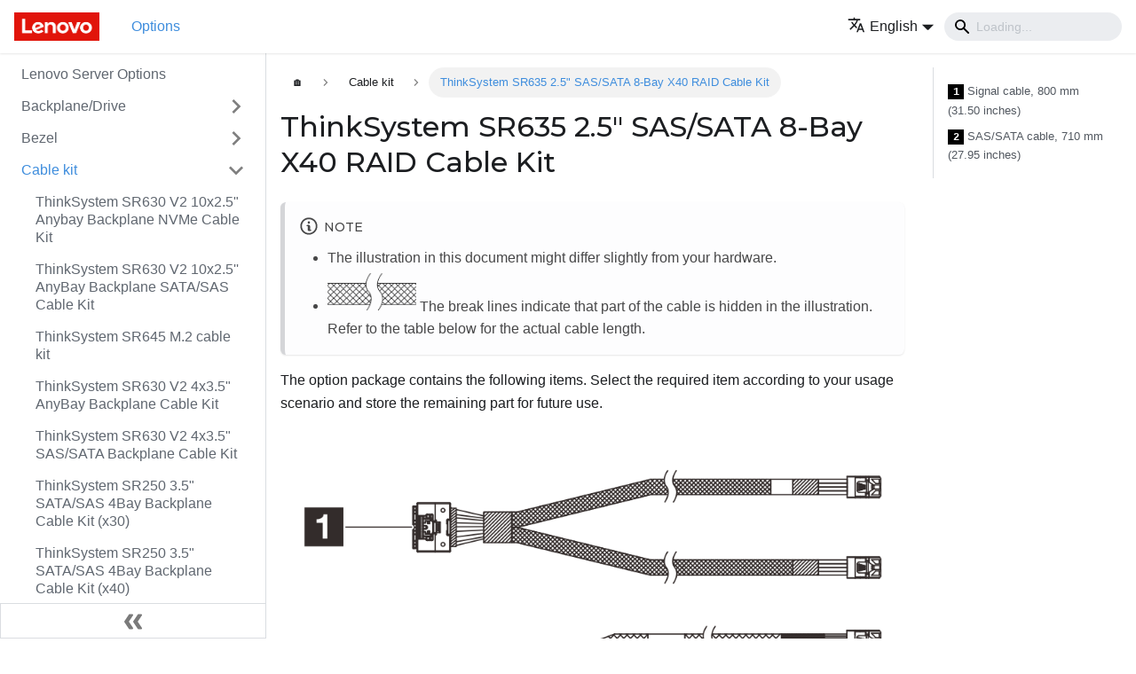

--- FILE ---
content_type: text/html
request_url: https://serveroption.lenovo.com/cable_kit_options/sr635_012_2.5x8_cblkit/
body_size: 11685
content:
<!doctype html>
<html lang="en" dir="ltr" class="docs-wrapper docs-doc-page docs-version-current plugin-docs plugin-id-default docs-doc-id-cable_kit_options/sr635_012_2.5x8_cblkit">
<head>
<meta charset="UTF-8">
<meta name="viewport" content="width=device-width,initial-scale=1">
<meta name="generator" content="Docusaurus v2.0.0-beta.18">
<link rel="preconnect" href="https://www.google-analytics.com">
<link rel="preconnect" href="https://www.googletagmanager.com">
<script async src="https://www.googletagmanager.com/gtag/js?id=G-QKLZ2B7KN6"></script>
<script>function gtag(){dataLayer.push(arguments)}window.dataLayer=window.dataLayer||[],gtag("js",new Date),gtag("config","G-QKLZ2B7KN6",{anonymize_ip:!0})</script><title data-rh="true">ThinkSystem SR635 2.5&quot; SAS/SATA 8-Bay X40 RAID Cable Kit | Lenovo Server Options</title><meta data-rh="true" name="twitter:card" content="summary_large_image"><meta data-rh="true" property="og:image" content="https://serveroption.lenovo.com/files/meta/lenovo_soc.png"><meta data-rh="true" name="twitter:image" content="https://serveroption.lenovo.com/files/meta/lenovo_soc.png"><meta data-rh="true" property="og:url" content="https://serveroption.lenovo.com/cable_kit_options/sr635_012_2.5x8_cblkit"><meta data-rh="true" name="docusaurus_locale" content="en"><meta data-rh="true" name="docsearch:language" content="en"><meta data-rh="true" name="docusaurus_version" content="current"><meta data-rh="true" name="docusaurus_tag" content="docs-default-current"><meta data-rh="true" name="docsearch:version" content="current"><meta data-rh="true" name="docsearch:docusaurus_tag" content="docs-default-current"><meta data-rh="true" property="og:title" content="ThinkSystem SR635 2.5&quot; SAS/SATA 8-Bay X40 RAID Cable Kit | Lenovo Server Options"><meta data-rh="true" name="description" content="- The illustration in this document might differ slightly from your hardware."><meta data-rh="true" property="og:description" content="- The illustration in this document might differ slightly from your hardware."><link data-rh="true" rel="icon" href="/img/favicon.ico"><link data-rh="true" rel="canonical" href="https://serveroption.lenovo.com/cable_kit_options/sr635_012_2.5x8_cblkit"><link data-rh="true" rel="alternate" href="https://serveroption.lenovo.com/cable_kit_options/sr635_012_2.5x8_cblkit" hreflang="en"><link data-rh="true" rel="alternate" href="https://serveroption.lenovo.com/de/cable_kit_options/sr635_012_2.5x8_cblkit" hreflang="de"><link data-rh="true" rel="alternate" href="https://serveroption.lenovo.com/es/cable_kit_options/sr635_012_2.5x8_cblkit" hreflang="es"><link data-rh="true" rel="alternate" href="https://serveroption.lenovo.com/fr/cable_kit_options/sr635_012_2.5x8_cblkit" hreflang="fr"><link data-rh="true" rel="alternate" href="https://serveroption.lenovo.com/it/cable_kit_options/sr635_012_2.5x8_cblkit" hreflang="it"><link data-rh="true" rel="alternate" href="https://serveroption.lenovo.com/ja/cable_kit_options/sr635_012_2.5x8_cblkit" hreflang="ja"><link data-rh="true" rel="alternate" href="https://serveroption.lenovo.com/ko/cable_kit_options/sr635_012_2.5x8_cblkit" hreflang="ko"><link data-rh="true" rel="alternate" href="https://serveroption.lenovo.com/pt-BR/cable_kit_options/sr635_012_2.5x8_cblkit" hreflang="pt-BR"><link data-rh="true" rel="alternate" href="https://serveroption.lenovo.com/ru/cable_kit_options/sr635_012_2.5x8_cblkit" hreflang="ru"><link data-rh="true" rel="alternate" href="https://serveroption.lenovo.com/th/cable_kit_options/sr635_012_2.5x8_cblkit" hreflang="th"><link data-rh="true" rel="alternate" href="https://serveroption.lenovo.com/zh-CN/cable_kit_options/sr635_012_2.5x8_cblkit" hreflang="zh-CN"><link data-rh="true" rel="alternate" href="https://serveroption.lenovo.com/zh-TW/cable_kit_options/sr635_012_2.5x8_cblkit" hreflang="zh-TW"><link data-rh="true" rel="alternate" href="https://serveroption.lenovo.com/cable_kit_options/sr635_012_2.5x8_cblkit" hreflang="x-default"><link rel="stylesheet" href="/assets/css/styles.css">
<link rel="preload" href="/assets/js/runtime~main.js" as="script">
<link rel="preload" href="/assets/js/main.js" as="script">
</head>
<body class="navigation-with-keyboard">
<script>!function(){function t(t){document.documentElement.setAttribute("data-theme",t)}var e=function(){var t=null;try{t=localStorage.getItem("theme")}catch(t){}return t}();t(null!==e?e:"light")}()</script><div id="__docusaurus">
<div role="region"><a href="#" class="skipToContent_ZgBM">Skip to main content</a></div><nav class="navbar navbar--fixed-top"><div class="navbar__inner"><div class="navbar__items"><button aria-label="Navigation bar toggle" class="navbar__toggle clean-btn" type="button" tabindex="0"><svg width="30" height="30" viewBox="0 0 30 30" aria-hidden="true"><path stroke="currentColor" stroke-linecap="round" stroke-miterlimit="10" stroke-width="2" d="M4 7h22M4 15h22M4 23h22"></path></svg></button><a class="navbar__brand" href="/"><div class="navbar__logo"><img src="/img/logo.png" alt="Lenovo Logo" class="themedImage_W2Cr themedImage--light_TfLj"><img src="/img/logo.png" alt="Lenovo Logo" class="themedImage_W2Cr themedImage--dark_oUvU"></div></a><a class="navbar__item navbar__link navbar__link--active" href="/">Options</a></div><div class="navbar__items navbar__items--right"><div class="navbar__item dropdown dropdown--hoverable dropdown--right"><a href="#" aria-haspopup="true" aria-expanded="false" role="button" class="navbar__link"><span><svg viewBox="0 0 24 24" width="20" height="20" aria-hidden="true" class="iconLanguage_dNtB"><path fill="currentColor" d="M12.87 15.07l-2.54-2.51.03-.03c1.74-1.94 2.98-4.17 3.71-6.53H17V4h-7V2H8v2H1v1.99h11.17C11.5 7.92 10.44 9.75 9 11.35 8.07 10.32 7.3 9.19 6.69 8h-2c.73 1.63 1.73 3.17 2.98 4.56l-5.09 5.02L4 19l5-5 3.11 3.11.76-2.04zM18.5 10h-2L12 22h2l1.12-3h4.75L21 22h2l-4.5-12zm-2.62 7l1.62-4.33L19.12 17h-3.24z"></path></svg><span>English</span></span></a><ul class="dropdown__menu"><li><a href="/cable_kit_options/sr635_012_2.5x8_cblkit" target="_self" rel="noopener noreferrer" class="dropdown__link dropdown__link--active">English</a></li><li><a href="/de/cable_kit_options/sr635_012_2.5x8_cblkit" target="_self" rel="noopener noreferrer" class="dropdown__link">Deutsch</a></li><li><a href="/es/cable_kit_options/sr635_012_2.5x8_cblkit" target="_self" rel="noopener noreferrer" class="dropdown__link">Español</a></li><li><a href="/fr/cable_kit_options/sr635_012_2.5x8_cblkit" target="_self" rel="noopener noreferrer" class="dropdown__link">Français</a></li><li><a href="/it/cable_kit_options/sr635_012_2.5x8_cblkit" target="_self" rel="noopener noreferrer" class="dropdown__link">Italiano</a></li><li><a href="/ja/cable_kit_options/sr635_012_2.5x8_cblkit" target="_self" rel="noopener noreferrer" class="dropdown__link">日本語</a></li><li><a href="/ko/cable_kit_options/sr635_012_2.5x8_cblkit" target="_self" rel="noopener noreferrer" class="dropdown__link">한국어</a></li><li><a href="/pt-BR/cable_kit_options/sr635_012_2.5x8_cblkit" target="_self" rel="noopener noreferrer" class="dropdown__link">Português do Brasil</a></li><li><a href="/ru/cable_kit_options/sr635_012_2.5x8_cblkit" target="_self" rel="noopener noreferrer" class="dropdown__link">Русский</a></li><li><a href="/th/cable_kit_options/sr635_012_2.5x8_cblkit" target="_self" rel="noopener noreferrer" class="dropdown__link">ภาษาไทย</a></li><li><a href="/zh-CN/cable_kit_options/sr635_012_2.5x8_cblkit" target="_self" rel="noopener noreferrer" class="dropdown__link">简体中文</a></li><li><a href="/zh-TW/cable_kit_options/sr635_012_2.5x8_cblkit" target="_self" rel="noopener noreferrer" class="dropdown__link">繁體中文</a></li></ul></div><div class="navbar__search"><span aria-label="expand searchbar" role="button" class="search-icon" tabindex="0"></span><input type="search" id="search_input_react" placeholder="Loading..." aria-label="Search" class="navbar__search-input search-bar" disabled=""></div></div></div><div role="presentation" class="navbar-sidebar__backdrop"></div></nav><div class="main-wrapper"><div class="docPage_P2Lg"><button aria-label="Scroll back to top" class="clean-btn theme-back-to-top-button backToTopButton_RiI4" type="button"></button><aside class="theme-doc-sidebar-container docSidebarContainer_rKC_"><div class="sidebar_RiAD"><nav class="menu thin-scrollbar menu_izAj"><ul class="theme-doc-sidebar-menu menu__list"><li class="theme-doc-sidebar-item-link theme-doc-sidebar-item-link-level-1 menu__list-item"><a class="menu__link" href="/">Lenovo Server Options</a></li><li class="theme-doc-sidebar-item-category theme-doc-sidebar-item-category-level-1 menu__list-item menu__list-item--collapsed"><div class="menu__list-item-collapsible"><a class="menu__link menu__link--sublist" aria-expanded="false" href="/backplane_drive_options/">Backplane/Drive</a><button aria-label="Toggle the collapsible sidebar category &#x27;Backplane/Drive&#x27;" type="button" class="clean-btn menu__caret"></button></div></li><li class="theme-doc-sidebar-item-category theme-doc-sidebar-item-category-level-1 menu__list-item menu__list-item--collapsed"><div class="menu__list-item-collapsible"><a class="menu__link menu__link--sublist" aria-expanded="false" href="/bezel_options/">Bezel</a><button aria-label="Toggle the collapsible sidebar category &#x27;Bezel&#x27;" type="button" class="clean-btn menu__caret"></button></div></li><li class="theme-doc-sidebar-item-category theme-doc-sidebar-item-category-level-1 menu__list-item"><div class="menu__list-item-collapsible"><a class="menu__link menu__link--sublist menu__link--active" aria-expanded="true" href="/cable_kit_options/">Cable kit</a><button aria-label="Toggle the collapsible sidebar category &#x27;Cable kit&#x27;" type="button" class="clean-btn menu__caret"></button></div><ul style="display:block;overflow:visible;height:auto" class="menu__list"><li class="theme-doc-sidebar-item-link theme-doc-sidebar-item-link-level-2 menu__list-item"><a class="menu__link" tabindex="0" href="/cable_kit_options/10anybay_bp_nvme_cable_kit">ThinkSystem SR630 V2 10x2.5&quot; Anybay Backplane NVMe Cable Kit</a></li><li class="theme-doc-sidebar-item-link theme-doc-sidebar-item-link-level-2 menu__list-item"><a class="menu__link" tabindex="0" href="/cable_kit_options/10anybay_bp_sata_cable_kit">ThinkSystem SR630 V2 10x2.5&#x27;&#x27; AnyBay Backplane SATA/SAS Cable Kit</a></li><li class="theme-doc-sidebar-item-link theme-doc-sidebar-item-link-level-2 menu__list-item"><a class="menu__link" tabindex="0" href="/cable_kit_options/1u_m2_cable_kit">ThinkSystem SR645 M.2 cable kit</a></li><li class="theme-doc-sidebar-item-link theme-doc-sidebar-item-link-level-2 menu__list-item"><a class="menu__link" tabindex="0" href="/cable_kit_options/435anybay_bp_cable_kit">ThinkSystem SR630 V2 4x3.5&quot; AnyBay Backplane Cable Kit</a></li><li class="theme-doc-sidebar-item-link theme-doc-sidebar-item-link-level-2 menu__list-item"><a class="menu__link" tabindex="0" href="/cable_kit_options/435sata_bp_cable_kit">ThinkSystem SR630 V2 4x3.5&quot; SAS/SATA Backplane Cable Kit</a></li><li class="theme-doc-sidebar-item-link theme-doc-sidebar-item-link-level-2 menu__list-item"><a class="menu__link" tabindex="0" href="/cable_kit_options/4M17A13565_thinksystem_sr250_35_satasas_4bay_bp_cable_kit_x30">ThinkSystem SR250 3.5&quot; SATA/SAS 4Bay Backplane Cable Kit (x30)</a></li><li class="theme-doc-sidebar-item-link theme-doc-sidebar-item-link-level-2 menu__list-item"><a class="menu__link" tabindex="0" href="/cable_kit_options/4M17A80602_thinksystem_sr250_35_satasas_4bay_bp_cable_kit_x40">ThinkSystem SR250 3.5&quot; SATA/SAS 4Bay Backplane Cable Kit (x40)</a></li><li class="theme-doc-sidebar-item-link theme-doc-sidebar-item-link-level-2 menu__list-item"><a class="menu__link" tabindex="0" href="/cable_kit_options/4Z57A12652_thinksystem_sr250_35_25_hba_bp_mshd_cable_x30">ThinkSystem SR250 3.5&quot;/2.5&quot; HBA to BP MSHD cable (x30)</a></li><li class="theme-doc-sidebar-item-link theme-doc-sidebar-item-link-level-2 menu__list-item"><a class="menu__link" tabindex="0" href="/cable_kit_options/4Z57A80610_thinksystem_sr250_35_25_hba_bp_mshd_cable_x40">ThinkSystem SR250 3.5&quot;/2.5&quot; HBA to BP MSHD cable (x40)</a></li><li class="theme-doc-sidebar-item-link theme-doc-sidebar-item-link-level-2 menu__list-item"><a class="menu__link" tabindex="0" href="/cable_kit_options/6sata_4anybay_bp_nvme_cable_kit">ThinkSystem SR630 V2 6SATA/SAS+4AnyBay Backplane NVMe Cable Kit</a></li><li class="theme-doc-sidebar-item-link theme-doc-sidebar-item-link-level-2 menu__list-item"><a class="menu__link" tabindex="0" href="/cable_kit_options/6sata_4anybay_bp_sata_cable_kit">ThinkSystem SR630 V2 6SATA/SAS+4AnyBay Backplane SATA/SAS Cable Kit</a></li><li class="theme-doc-sidebar-item-link theme-doc-sidebar-item-link-level-2 menu__list-item"><a class="menu__link" tabindex="0" href="/cable_kit_options/8sas_bp_cable_kit">ThinkSystem SR630 V2 8x2.5&quot; SAS/SATA Backplane Cable Kit</a></li><li class="theme-doc-sidebar-item-link theme-doc-sidebar-item-link-level-2 menu__list-item"><a class="menu__link" tabindex="0" href="/cable_kit_options/ThinkSystem_ST550_GPU_Power_Cable_Kit">ThinkSystem ST550 GPU Power Cable Kit</a></li><li class="theme-doc-sidebar-item-link theme-doc-sidebar-item-link-level-2 menu__list-item"><a class="menu__link" tabindex="0" href="/cable_kit_options/cable_10x2.5_bp_anybay_nvme_gen5_645_v3_suo">ThinkSystem SR645 V3 10x2.5&quot; Anybay Backplane NVMe Gen5 Cable Option Kit</a></li><li class="theme-doc-sidebar-item-link theme-doc-sidebar-item-link-level-2 menu__list-item"><a class="menu__link" tabindex="0" href="/cable_kit_options/cable_10x2.5_bp_anybay_pcie_645_v3_suo">ThinkSystem SR645 V3 Gen4 10x2.5&quot; AnyBay Backplane PCIe Cable Option Kit</a></li><li class="theme-doc-sidebar-item-link theme-doc-sidebar-item-link-level-2 menu__list-item"><a class="menu__link" tabindex="0" href="/cable_kit_options/cable_10x2.5ss_bp_645_v3_suo">ThinkSystem SR645 V3 10x2.5&quot; SAS/SATA Backplane Cable Option Kit</a></li><li class="theme-doc-sidebar-item-link theme-doc-sidebar-item-link-level-2 menu__list-item"><a class="menu__link" tabindex="0" href="/cable_kit_options/cable_2.5_bp1_nvme_650_v2_suo">ThinkSystem SR650 V2 2.5&quot; Chassis Front BP1 NVMe Cable Kit</a></li><li class="theme-doc-sidebar-item-link theme-doc-sidebar-item-link-level-2 menu__list-item"><a class="menu__link" tabindex="0" href="/cable_kit_options/cable_2.5_bp1_sas_650_v2_suo">ThinkSystem SR650 V2 front 8 x 2.5&#x27;&#x27; backplane 1 SAS/SATA cable kit</a></li><li class="theme-doc-sidebar-item-link theme-doc-sidebar-item-link-level-2 menu__list-item"><a class="menu__link" tabindex="0" href="/cable_kit_options/cable_2.5_bp2_nvme_650_v2_suo">ThinkSystem SR650 V2 2.5&quot; Chassis Front BP2 NVMe Cable Kit</a></li><li class="theme-doc-sidebar-item-link theme-doc-sidebar-item-link-level-2 menu__list-item"><a class="menu__link" tabindex="0" href="/cable_kit_options/cable_2.5_bp2_sas_650_v2_suo">ThinkSystem SR650 V2 front 8 x 2.5&#x27;&#x27; backplane 2 SAS/SATA cable kit</a></li><li class="theme-doc-sidebar-item-link theme-doc-sidebar-item-link-level-2 menu__list-item"><a class="menu__link" tabindex="0" href="/cable_kit_options/cable_2.5_bp3_nvme_650_v2_suo">ThinkSystem SR650 V2 2.5&quot; Chassis Front BP3 NVMe Cable Kit</a></li><li class="theme-doc-sidebar-item-link theme-doc-sidebar-item-link-level-2 menu__list-item"><a class="menu__link" tabindex="0" href="/cable_kit_options/cable_2.5_bp3_sas_650_v2_suo">ThinkSystem SR650 V2 front 8 x 2.5&#x27;&#x27; backplane 3 SAS/SATA cable kit</a></li><li class="theme-doc-sidebar-item-link theme-doc-sidebar-item-link-level-2 menu__list-item"><a class="menu__link" tabindex="0" href="/cable_kit_options/cable_2.5_mid_nvme_650_v2_suo">ThinkSystem SR650 V2 2.5&quot; Chassis Middle Backplane NVMe Cable Kit</a></li><li class="theme-doc-sidebar-item-link theme-doc-sidebar-item-link-level-2 menu__list-item"><a class="menu__link" tabindex="0" href="/cable_kit_options/cable_2.5_mid_sas_650_v2_suo">ThinkSystem SR650 V2 2.5&quot; Chassis Middle Backplane SAS/SATA Cable Kit</a></li><li class="theme-doc-sidebar-item-link theme-doc-sidebar-item-link-level-2 menu__list-item"><a class="menu__link" tabindex="0" href="/cable_kit_options/cable_2.5_rear_sas_650_v2_suo">ThinkSystem SR650 V2 2.5&quot; Chassis Rear Backplane SAS/SATA Cable Kit</a></li><li class="theme-doc-sidebar-item-link theme-doc-sidebar-item-link-level-2 menu__list-item"><a class="menu__link" tabindex="0" href="/cable_kit_options/cable_24_nvme_650_v2_suo">ThinkSystem SR650 V2 24 NVMe Cable Kit</a></li><li class="theme-doc-sidebar-item-link theme-doc-sidebar-item-link-level-2 menu__list-item"><a class="menu__link" tabindex="0" href="/cable_kit_options/cable_2x2.5_ss_rear_bp_645_v3_suo">ThinkSystem SR645 V3 2x2.5&quot; SAS/SATA Rear Backplane Cable Option Kit</a></li><li class="theme-doc-sidebar-item-link theme-doc-sidebar-item-link-level-2 menu__list-item"><a class="menu__link" tabindex="0" href="/cable_kit_options/cable_3.5_front_any_650_v2_suo">ThinkSystem SR650 V2 3.5&quot; Chassis Front Backplane AnyBay Cable Kit</a></li><li class="theme-doc-sidebar-item-link theme-doc-sidebar-item-link-level-2 menu__list-item"><a class="menu__link" tabindex="0" href="/cable_kit_options/cable_3.5_front_sas_650_v2_suo">ThinkSystem SR650 V2 3.5&quot; Chassis Front Backplane SAS/SATA Cable Kit</a></li><li class="theme-doc-sidebar-item-link theme-doc-sidebar-item-link-level-2 menu__list-item"><a class="menu__link" tabindex="0" href="/cable_kit_options/cable_3.5_mid_sas_650_v2_suo">ThinkSystem SR650 V2 middle 4 x 3.5&#x27;&#x27; backplane SAS/SATA cable kit</a></li><li class="theme-doc-sidebar-item-link theme-doc-sidebar-item-link-level-2 menu__list-item"><a class="menu__link" tabindex="0" href="/cable_kit_options/cable_3.5_rear_sas_650_v2_suo">ThinkSystem SR650 V2 3.5&quot; Chassis Rear Backplane SAS/SATA Cable Kit</a></li><li class="theme-doc-sidebar-item-link theme-doc-sidebar-item-link-level-2 menu__list-item"><a class="menu__link" tabindex="0" href="/cable_kit_options/cable_32_nvme_650_v2_suo">ThinkSystem SR650 V2 32 NVMe Cable Kit</a></li><li class="theme-doc-sidebar-item-link theme-doc-sidebar-item-link-level-2 menu__list-item"><a class="menu__link" tabindex="0" href="/cable_kit_options/cable_4x2.5_nvme_gen5_bp_645_v3_suo">ThinkSystem SR645 V3 4x2.5&quot; NVMe Gen5 Cable Option Kit</a></li><li class="theme-doc-sidebar-item-link theme-doc-sidebar-item-link-level-2 menu__list-item"><a class="menu__link" tabindex="0" href="/cable_kit_options/cable_4x2.5_ss_bp_645_v3_suo">ThinkSystem SR645 V3 4x2.5&quot; SAS/SATA Backplane Cable Option Kit</a></li><li class="theme-doc-sidebar-item-link theme-doc-sidebar-item-link-level-2 menu__list-item"><a class="menu__link" tabindex="0" href="/cable_kit_options/cable_6x2.5ss_4xanybay_bp_645_v3_suo">ThinkSystem SR645 V3 6x2.5&quot; SAS/SATA+ 4xAnyBay Backplane Cable Option Kit</a></li><li class="theme-doc-sidebar-item-link theme-doc-sidebar-item-link-level-2 menu__list-item"><a class="menu__link" tabindex="0" href="/cable_kit_options/cable_8x2.5_bp_sas_645_v3_suo">ThinkSystem SR645 V3 8x2.5&quot; SAS/SATA Backplane Cable Option Kit</a></li><li class="theme-doc-sidebar-item-link theme-doc-sidebar-item-link-level-2 menu__list-item"><a class="menu__link" tabindex="0" href="/cable_kit_options/cable_cff_650_v2_suo">ThinkSystem SR650 V2 Internal Raid Adapter Cable Kit</a></li><li class="theme-doc-sidebar-item-link theme-doc-sidebar-item-link-level-2 menu__list-item"><a class="menu__link" tabindex="0" href="/cable_kit_options/cable_kit_adapter_ncsi_cable">ThinkSystem Adapter NCSI cable,270mm</a></li><li class="theme-doc-sidebar-item-link theme-doc-sidebar-item-link-level-2 menu__list-item"><a class="menu__link" tabindex="0" href="/cable_kit_options/cable_kit_dp_to_hdmi_dongle_kit">ThinkSystem DP to HDMI Dongle Kit</a></li><li class="theme-doc-sidebar-item-link theme-doc-sidebar-item-link-level-2 menu__list-item"><a class="menu__link" tabindex="0" href="/cable_kit_options/cable_kit_dp_to_hdmi_dongle_kit_v2">ThinkSystem DP to HDMI Dongle Kit v2</a></li><li class="theme-doc-sidebar-item-link theme-doc-sidebar-item-link-level-2 menu__list-item"><a class="menu__link" tabindex="0" href="/cable_kit_options/cable_kit_dp_to_vga_dongle_kit">ThinkSystem DP to VGA Dongle Kit</a></li><li class="theme-doc-sidebar-item-link theme-doc-sidebar-item-link-level-2 menu__list-item"><a class="menu__link" tabindex="0" href="/cable_kit_options/cable_kit_options_sd535_v3_cff_raid_card_cable_kit">ThinkSystem SD535 V3 CFF RAID Card Cable Kit</a></li><li class="theme-doc-sidebar-item-link theme-doc-sidebar-item-link-level-2 menu__list-item"><a class="menu__link" tabindex="0" href="/cable_kit_options/cable_kit_options_sd535_v3_m2_nvme_sata_cable_kit">ThinkSystem SD535 V3 M.2 NVME + SATA Cable Kit</a></li><li class="theme-doc-sidebar-item-link theme-doc-sidebar-item-link-level-2 menu__list-item"><a class="menu__link" tabindex="0" href="/cable_kit_options/cable_kit_options_sd535_v3_ocp_slot_kit">ThinkSystem SD535 V3 OCP Slot Kit</a></li><li class="theme-doc-sidebar-item-link theme-doc-sidebar-item-link-level-2 menu__list-item"><a class="menu__link" tabindex="0" href="/cable_kit_options/cable_kit_options_sd550_v3_and_sd530_v3_rear_ocp_kit">ThinkSystem SD550 V3 &amp; SD530 V3 Rear OCP Kit</a></li><li class="theme-doc-sidebar-item-link theme-doc-sidebar-item-link-level-2 menu__list-item"><a class="menu__link" tabindex="0" href="/cable_kit_options/cable_kit_options_thinkedge_grounding_lug_cable">ThinkEdge Grounding Cable with Lug (2500mm, 6 AWG)</a></li><li class="theme-doc-sidebar-item-link theme-doc-sidebar-item-link-level-2 menu__list-item"><a class="menu__link" tabindex="0" href="/cable_kit_options/cable_kit_sd650_v3_sd650_i_v3_auxilary_cable">ThinkSystem SD650, SD650-I V3 Auxilary Cable</a></li><li class="theme-doc-sidebar-item-link theme-doc-sidebar-item-link-level-2 menu__list-item"><a class="menu__link" tabindex="0" href="/cable_kit_options/cable_kit_sd665_v3_share_io_cable">ThinkSystem SD665 V3 Shared I/O cable</a></li><li class="theme-doc-sidebar-item-link theme-doc-sidebar-item-link-level-2 menu__list-item"><a class="menu__link" tabindex="0" href="/cable_kit_options/cable_kit_sd665_v3_socket_direct_cable">ThinkSystem SD665 V3 Socket-Direct Cable</a></li><li class="theme-doc-sidebar-item-link theme-doc-sidebar-item-link-level-2 menu__list-item"><a class="menu__link" tabindex="0" href="/cable_kit_options/cable_kit_se100_enclosure_fan_board_cable">ThinkEdge SE100 Enclosure Fan Board Cable</a></li><li class="theme-doc-sidebar-item-link theme-doc-sidebar-item-link-level-2 menu__list-item"><a class="menu__link" tabindex="0" href="/cable_kit_options/cable_kit_se350_v2_15mm_nvme_cable">ThinkEdge SE350 V2 15mm NVMe SSD Cable</a></li><li class="theme-doc-sidebar-item-link theme-doc-sidebar-item-link-level-2 menu__list-item"><a class="menu__link" tabindex="0" href="/cable_kit_options/cable_kit_se350_v2_7mm_nvme_cable">ThinkEdge SE350 V2 7mm NVMe SSD Cable Kit</a></li><li class="theme-doc-sidebar-item-link theme-doc-sidebar-item-link-level-2 menu__list-item"><a class="menu__link" tabindex="0" href="/cable_kit_options/cable_kit_se350_v2_dc_terminal_block_cable">ThinkEdge SE350 V2 DC Terminal Block Cable</a></li><li class="theme-doc-sidebar-item-link theme-doc-sidebar-item-link-level-2 menu__list-item"><a class="menu__link" tabindex="0" href="/cable_kit_options/cable_kit_se350_v2_external_300w_bridge_cable">ThinkEdge SE350 V2 External 300W Bridge Cable</a></li><li class="theme-doc-sidebar-item-link theme-doc-sidebar-item-link-level-2 menu__list-item"><a class="menu__link" tabindex="0" href="/cable_kit_options/cable_kit_se350_v2_sata_cable">ThinkEdge SE350 V2 7mm/15mm SATA SSD Cable</a></li><li class="theme-doc-sidebar-item-link theme-doc-sidebar-item-link-level-2 menu__list-item"><a class="menu__link" tabindex="0" href="/cable_kit_options/cable_kit_se360_v2_dc_terminal_block_cable">ThinkEdge SE360 V2 DC Terminal Block Cable</a></li><li class="theme-doc-sidebar-item-link theme-doc-sidebar-item-link-level-2 menu__list-item"><a class="menu__link" tabindex="0" href="/cable_kit_options/cable_kit_se360_v2_external_300w_bridge_cable">ThinkEdge SE360 V2 External 300W Bridge Cable</a></li><li class="theme-doc-sidebar-item-link theme-doc-sidebar-item-link-level-2 menu__list-item"><a class="menu__link" tabindex="0" href="/cable_kit_options/cable_kit_se450_1x2_sata_cable_for_backplane">ThinkEdge SE450 SATA Cable for Backplane</a></li><li class="theme-doc-sidebar-item-link theme-doc-sidebar-item-link-level-2 menu__list-item"><a class="menu__link" tabindex="0" href="/cable_kit_options/cable_kit_se450_intel_flex170_gpu_power_cable">ThinkEdge SE450 Intel Flex 170 GPU Power Cable</a></li><li class="theme-doc-sidebar-item-link theme-doc-sidebar-item-link-level-2 menu__list-item"><a class="menu__link" tabindex="0" href="/cable_kit_options/cable_kit_se450_internal_2x1_sata_cable">ThinkEdge SE450 Internal 2x2.5&quot; SATA Cable</a></li><li class="theme-doc-sidebar-item-link theme-doc-sidebar-item-link-level-2 menu__list-item"><a class="menu__link" tabindex="0" href="/cable_kit_options/cable_kit_se450_internal_2x2_sata_cable">ThinkEdge SE450 Internal 4x2.5&quot; SATA Cable</a></li><li class="theme-doc-sidebar-item-link theme-doc-sidebar-item-link-level-2 menu__list-item"><a class="menu__link" tabindex="0" href="/cable_kit_options/cable_kit_se450_internal_raid_1x2_sata_cable">ThinkEdge SE450 Internal RAID 2x2.5&quot; SATA Cable</a></li><li class="theme-doc-sidebar-item-link theme-doc-sidebar-item-link-level-2 menu__list-item"><a class="menu__link" tabindex="0" href="/cable_kit_options/cable_kit_se450_internal_raid_2x2_sata_cable">ThinkEdge SE450 Internal RAID 4x2.5&quot; SATA Cable</a></li><li class="theme-doc-sidebar-item-link theme-doc-sidebar-item-link-level-2 menu__list-item"><a class="menu__link" tabindex="0" href="/cable_kit_options/cable_kit_se450_m2_adapter_cable">ThinkEdge SE450 M.2 SATA/NVMe Adapter Cable</a></li><li class="theme-doc-sidebar-item-link theme-doc-sidebar-item-link-level-2 menu__list-item"><a class="menu__link" tabindex="0" href="/cable_kit_options/cable_kit_se450_m2_sata_nvme_raid_cable">ThinkEdge SE450 M.2 SATA/NVMe RAID Adapter Cable</a></li><li class="theme-doc-sidebar-item-link theme-doc-sidebar-item-link-level-2 menu__list-item"><a class="menu__link" tabindex="0" href="/cable_kit_options/cable_kit_se450_raid_1x2_sata_cable_for_backplane">ThinkEdge SE450 RAID SATA Cable for Backplane</a></li><li class="theme-doc-sidebar-item-link theme-doc-sidebar-item-link-level-2 menu__list-item"><a class="menu__link" tabindex="0" href="/cable_kit_options/cable_kit_se455_v3_16_pin_gpu_cable_kit">ThinkEdge NVIDIA L40 GPU Power Cable Kit</a></li><li class="theme-doc-sidebar-item-link theme-doc-sidebar-item-link-level-2 menu__list-item"><a class="menu__link" tabindex="0" href="/cable_kit_options/cable_kit_se455_v3_m2_sata_5350">ThinkEdge SE455 V3 M.2 SATA Cable for 5350-8i Adapter</a></li><li class="theme-doc-sidebar-item-link theme-doc-sidebar-item-link-level-2 menu__list-item"><a class="menu__link" tabindex="0" href="/cable_kit_options/cable_kit_se455_v3_m2_sata_540">ThinkEdge SE455 V3 M.2 NVMe Cable for 540-8i Adapter</a></li><li class="theme-doc-sidebar-item-link theme-doc-sidebar-item-link-level-2 menu__list-item"><a class="menu__link" tabindex="0" href="/cable_kit_options/cable_kit_se455_v3_nvme_front_drive">ThinkEdge SE455 V3 NVMe Cable for Front Drive Bays</a></li><li class="theme-doc-sidebar-item-link theme-doc-sidebar-item-link-level-2 menu__list-item"><a class="menu__link" tabindex="0" href="/cable_kit_options/cable_kit_se455_v3_nvme_internal_drive">ThinkEdge SE455 V3 NVMe Cable for Internal Drive Bays</a></li><li class="theme-doc-sidebar-item-link theme-doc-sidebar-item-link-level-2 menu__list-item"><a class="menu__link" tabindex="0" href="/cable_kit_options/cable_kit_se455_v3_sas_sata_x350">ThinkEdge SE455 V3 SAS/SATA Cable for X350 Adapters</a></li><li class="theme-doc-sidebar-item-link theme-doc-sidebar-item-link-level-2 menu__list-item"><a class="menu__link" tabindex="0" href="/cable_kit_options/cable_kit_se455_v3_sas_sata_x40">ThinkEdge SE455 V3 SAS/SATA Cable for X40 Adapters</a></li><li class="theme-doc-sidebar-item-link theme-doc-sidebar-item-link-level-2 menu__list-item"><a class="menu__link" tabindex="0" href="/cable_kit_options/cable_kit_se455_v3_sas_sata_x40_y_cable">ThinkEdge SE455 V3 SAS/SATA Y-Cable for X40 Adapters</a></li><li class="theme-doc-sidebar-item-link theme-doc-sidebar-item-link-level-2 menu__list-item"><a class="menu__link" tabindex="0" href="/cable_kit_options/cable_kit_se455_v3_sata_front_drive">ThinkEdge SE455 V3 SATA Cable for Front Drive Bays</a></li><li class="theme-doc-sidebar-item-link theme-doc-sidebar-item-link-level-2 menu__list-item"><a class="menu__link" tabindex="0" href="/cable_kit_options/cable_kit_se455_v3_sata_y_cable">ThinkEdge SE455 V3 SATA Y-Cable</a></li><li class="theme-doc-sidebar-item-link theme-doc-sidebar-item-link-level-2 menu__list-item"><a class="menu__link" tabindex="0" href="/cable_kit_options/cable_kit_se455_v3_supercap_cable">ThinkEdge SE455 V3 Supercap Cable</a></li><li class="theme-doc-sidebar-item-link theme-doc-sidebar-item-link-level-2 menu__list-item"><a class="menu__link" tabindex="0" href="/cable_kit_options/cable_kit_single_cpu_sr630v2_internal_raid_adapter">ThinkSystem Single CPU SR630V2 Internal RAID adapter cable kit</a></li><li class="theme-doc-sidebar-item-link theme-doc-sidebar-item-link-level-2 menu__list-item"><a class="menu__link" tabindex="0" href="/cable_kit_options/cable_kit_single_cpu_sr645_internal_raid_adapter">ThinkSystem Single CPU SR645 Internal RAID adapter cable kit</a></li><li class="theme-doc-sidebar-item-link theme-doc-sidebar-item-link-level-2 menu__list-item"><a class="menu__link" tabindex="0" href="/cable_kit_options/cable_kit_sr250_v3_cff_raid_hba_adapter_cable_kit">ThinkSystem SR250 V3 CFF RAID/HBA Adapter Cable Kit</a></li><li class="theme-doc-sidebar-item-link theme-doc-sidebar-item-link-level-2 menu__list-item"><a class="menu__link" tabindex="0" href="/cable_kit_options/cable_kit_sr250_v3_st250_v3_m.2_cable_kit">ThinkSystem SR250/ST250/ST50 V3 M.2 Cable Kit</a></li><li class="theme-doc-sidebar-item-link theme-doc-sidebar-item-link-level-2 menu__list-item"><a class="menu__link" tabindex="0" href="/cable_kit_options/cable_kit_sr630_1611-8p_cablekit_suo">Thinksystem SR630 1611-8P Cable Kit</a></li><li class="theme-doc-sidebar-item-link theme-doc-sidebar-item-link-level-2 menu__list-item"><a class="menu__link" tabindex="0" href="/cable_kit_options/cable_kit_sr630v2_425_sas_sata">ThinkSystem SR630 V2 4x2.5&quot; SAS/SATA Cable Kit</a></li><li class="theme-doc-sidebar-item-link theme-doc-sidebar-item-link-level-2 menu__list-item"><a class="menu__link" tabindex="0" href="/cable_kit_options/cable_kit_sr630v3_425_bp_nvme_fio">ThinkSystem 1U V3 4 x 2.5&quot; NVMe Backplane Cable Kit for Front I/O Module</a></li><li class="theme-doc-sidebar-item-link theme-doc-sidebar-item-link-level-2 menu__list-item"><a class="menu__link" tabindex="0" href="/cable_kit_options/cable_kit_sr630v3_425_g5_bp_anybay_nvme_fio">ThinkSystem 1U V3 4 x 2.5&quot; Anybay Gen5 Backplane NVMe Cable Kit for Front I/O Module</a></li><li class="theme-doc-sidebar-item-link theme-doc-sidebar-item-link-level-2 menu__list-item"><a class="menu__link" tabindex="0" href="/cable_kit_options/cable_kit_sr630v3_425_g5_bp_anybay_sassata_fio">ThinkSystem 1U V3 4 x 2.5&quot; Anybay Gen5 Backplane SAS/SATA Cable Kit for Front I/O Module</a></li><li class="theme-doc-sidebar-item-link theme-doc-sidebar-item-link-level-2 menu__list-item"><a class="menu__link" tabindex="0" href="/cable_kit_options/cable_kit_sr630v3_gen5_1025_anybay_bp_nvme">ThinkSystem SR630 V3 10 x 2.5&quot; Gen5 Anybay Backplane NVMe Cable Kit</a></li><li class="theme-doc-sidebar-item-link theme-doc-sidebar-item-link-level-2 menu__list-item"><a class="menu__link" tabindex="0" href="/cable_kit_options/cable_kit_sr630v3_gen5_1025_anybay_bp_sassata">ThinkSystem SR630 V3 10 x 2.5&quot; Gen5 Anybay Backplane SAS/SATA Cable Kit</a></li><li class="theme-doc-sidebar-item-link theme-doc-sidebar-item-link-level-2 menu__list-item"><a class="menu__link" tabindex="0" href="/cable_kit_options/cable_kit_sr630v3_m2_nvme_raid">ThinkSystem SR630 V3 M.2 NVMe 2-Bay RAID Cable Kit</a></li><li class="theme-doc-sidebar-item-link theme-doc-sidebar-item-link-level-2 menu__list-item"><a class="menu__link" tabindex="0" href="/cable_kit_options/cable_kit_sr630v3_m2_raid_b540i-2i_sata_nvme">ThinkSystem SR630 V3 M.2 RAID B540i-2i SATA/NVMe Cable Kit</a></li><li class="theme-doc-sidebar-item-link theme-doc-sidebar-item-link-level-2 menu__list-item"><a class="menu__link" tabindex="0" href="/cable_kit_options/cable_kit_sr630v3_m2_sata_x4_nvme_cff_raid">ThinkSystem SR630 V3 M.2 SATA/x4 NVMe CFF RAID Cable Kit</a></li><li class="theme-doc-sidebar-item-link theme-doc-sidebar-item-link-level-2 menu__list-item"><a class="menu__link" tabindex="0" href="/cable_kit_options/cable_kit_sr630v3_m2_satax4_nvme_sff_raid">ThinkSystem SR630 V3 M.2 SATA/x4 NVMe SFF RAID Cable Kit</a></li><li class="theme-doc-sidebar-item-link theme-doc-sidebar-item-link-level-2 menu__list-item"><a class="menu__link" tabindex="0" href="/cable_kit_options/cable_kit_sr630v3_m2_satax4nvme_2bay">ThinkSystem SR630 V3 M.2 SATA/NVMe x4 Non RAID Cable Kit</a></li><li class="theme-doc-sidebar-item-link theme-doc-sidebar-item-link-level-2 menu__list-item"><a class="menu__link" tabindex="0" href="/cable_kit_options/cable_kit_sr630v4_10X2.5_anybay+sassata_cpu+dimm-dwc">ThinkSystem SR630 V4 10X2.5&quot; AnyBay Backplane SAS/SATA Cable Kit for CPU+MEM DWC Module</a></li><li class="theme-doc-sidebar-item-link theme-doc-sidebar-item-link-level-2 menu__list-item"><a class="menu__link" tabindex="0" href="/cable_kit_options/cable_kit_sr630v4_10X2.5_anybay_sassata">ThinkSystem SR630 V4 10X2.5&quot; Gen5 AnyBay Backplane SAS/SATA Cable Kit</a></li><li class="theme-doc-sidebar-item-link theme-doc-sidebar-item-link-level-2 menu__list-item"><a class="menu__link" tabindex="0" href="/cable_kit_options/cable_kit_sr630v4_10x2.5_anybay_nvme_cpu+mem-dwc">ThinkSystem SR630 V4 10x2.5&quot; AnyBay Backplane NVMe Cable Kit for CPU+MEM DWC Module</a></li><li class="theme-doc-sidebar-item-link theme-doc-sidebar-item-link-level-2 menu__list-item"><a class="menu__link" tabindex="0" href="/cable_kit_options/cable_kit_sr630v4_1m_supercap">ThinkSystem SR630 V4 1m Supercap Cable Kit</a></li><li class="theme-doc-sidebar-item-link theme-doc-sidebar-item-link-level-2 menu__list-item"><a class="menu__link" tabindex="0" href="/cable_kit_options/cable_kit_sr630v4_1u2u_v4_nvidia-connectx-8-aux">V4 1U/2U NVIDIA ConnectX-8 Aux Cable Kit</a></li><li class="theme-doc-sidebar-item-link theme-doc-sidebar-item-link-level-2 menu__list-item"><a class="menu__link" tabindex="0" href="/cable_kit_options/cable_kit_sr630v4_4X2.5_sassata">ThinkSystem SR630 V4 4X2.5&quot; Backplane SAS/SATA Cable Kit</a></li><li class="theme-doc-sidebar-item-link theme-doc-sidebar-item-link-level-2 menu__list-item"><a class="menu__link" tabindex="0" href="/cable_kit_options/cable_kit_sr630v4_4x2.5-nvme_6sassata+4anybay_cpu+dimm-dwc">ThinkSystem SR630 V4 4x2.5&quot; NVMe Cable Kit for 6SAS/SATA+4Anybay &amp; CPU+MEM DWC Module</a></li><li class="theme-doc-sidebar-item-link theme-doc-sidebar-item-link-level-2 menu__list-item"><a class="menu__link" tabindex="0" href="/cable_kit_options/cable_kit_sr630v4_e3.s_1t_book-1&amp;4">ThinkSystem SR630 V4 E3.S 1T Book 1&amp;4 Cable Kit</a></li><li class="theme-doc-sidebar-item-link theme-doc-sidebar-item-link-level-2 menu__list-item"><a class="menu__link" tabindex="0" href="/cable_kit_options/cable_kit_sr630v4_e3.s_1t_book-1&amp;4_cpu+mem-dwc">ThinkSystem SR630 V4 E3.S 1T Book 1&amp;4 Cable Kit for CPU+MEM DWC Module</a></li><li class="theme-doc-sidebar-item-link theme-doc-sidebar-item-link-level-2 menu__list-item"><a class="menu__link" tabindex="0" href="/cable_kit_options/cable_kit_sr630v4_e3.s_1t_book-2&amp;3">ThinkSystem SR630 V4 E3.S 1T Book 2&amp;3 Cable Kit</a></li><li class="theme-doc-sidebar-item-link theme-doc-sidebar-item-link-level-2 menu__list-item"><a class="menu__link" tabindex="0" href="/cable_kit_options/cable_kit_sr630v4_e3.s_1t_book-3_cpu+mem-dwc">ThinkSystem SR630 V4 E3.S 1T Book 3 Cable Kit for CPU+MEM DWC Module</a></li><li class="theme-doc-sidebar-item-link theme-doc-sidebar-item-link-level-2 menu__list-item"><a class="menu__link" tabindex="0" href="/cable_kit_options/cable_kit_sr630v4_e3.s_2t_book-1&amp;4">ThinkSystem SR630 V4 E3.S 2T Book 1&amp;4 Cable Kit</a></li><li class="theme-doc-sidebar-item-link theme-doc-sidebar-item-link-level-2 menu__list-item"><a class="menu__link" tabindex="0" href="/cable_kit_options/cable_kit_sr630v4_e3.s_2t_book-2&amp;3">ThinkSystem SR630 V4 E3.S 2T Book 2&amp;3 Cable Kit</a></li><li class="theme-doc-sidebar-item-link theme-doc-sidebar-item-link-level-2 menu__list-item"><a class="menu__link" tabindex="0" href="/cable_kit_options/cable_kit_sr630v4_internal-raid-adapter">ThinkSystem SR630 V4 Internal Raid Adapter Cable Kit</a></li><li class="theme-doc-sidebar-item-link theme-doc-sidebar-item-link-level-2 menu__list-item"><a class="menu__link" tabindex="0" href="/cable_kit_options/cable_kit_sr635v3_10x2.5_anybay_g4_10xu.3">ThinkSystem SR635 V3 10x2.5&quot; AnyBay Backplane Gen4 10xU.3 PCIe Cable Kit</a></li><li class="theme-doc-sidebar-item-link theme-doc-sidebar-item-link-level-2 menu__list-item"><a class="menu__link" tabindex="0" href="/cable_kit_options/cable_kit_sr635v3_10x2.5_anybay_g4_8xu.3">ThinkSystem SR635 V3 10x2.5&quot; AnyBay Backplane Gen4 8xU.3 PCIe Cable Kit</a></li><li class="theme-doc-sidebar-item-link theme-doc-sidebar-item-link-level-2 menu__list-item"><a class="menu__link" tabindex="0" href="/cable_kit_options/cable_kit_sr635v3_10x2.5_anybay_g5_nvme">ThinkSystem SR635 V3 10x2.5&quot; AnyBay Backplane Gen5 NVMe Cable Kit</a></li><li class="theme-doc-sidebar-item-link theme-doc-sidebar-item-link-level-2 menu__list-item"><a class="menu__link" tabindex="0" href="/cable_kit_options/cable_kit_sr635v3_10x2.5_anybay_g5_sas_sata">ThinkSystem SR635 V3 10x2.5&quot; AnyBay Backplane Gen5 SAS/SATA Cable Kit</a></li><li class="theme-doc-sidebar-item-link theme-doc-sidebar-item-link-level-2 menu__list-item"><a class="menu__link" tabindex="0" href="/cable_kit_options/cable_kit_sr635v3_10x2.5_anybay_nvme">ThinkSystem SR635 V3 10x2.5&quot;AnyBay NVMe Backplane Cable Kit</a></li><li class="theme-doc-sidebar-item-link theme-doc-sidebar-item-link-level-2 menu__list-item"><a class="menu__link" tabindex="0" href="/cable_kit_options/cable_kit_sr635v3_10x2.5_anybay_sas_sata">ThinkSystem SR635 V3 10x2.5&quot;AnyBay Backplane SAS/SATA Cable Kit</a></li><li class="theme-doc-sidebar-item-link theme-doc-sidebar-item-link-level-2 menu__list-item"><a class="menu__link" tabindex="0" href="/cable_kit_options/cable_kit_sr635v3_10x2.5_sas_sata">ThinkSystem SR635 V3 10x2.5&quot; SAS/SATA Backplane Cable Kit</a></li><li class="theme-doc-sidebar-item-link theme-doc-sidebar-item-link-level-2 menu__list-item"><a class="menu__link" tabindex="0" href="/cable_kit_options/cable_kit_sr635v3_4x2.5_anybay_g4_nvme">ThinkSystem SR635 V3 4x2.5&quot; AnyBay Backplane Gen4 NVMe Cable Kit</a></li><li class="theme-doc-sidebar-item-link theme-doc-sidebar-item-link-level-2 menu__list-item"><a class="menu__link" tabindex="0" href="/cable_kit_options/cable_kit_sr635v3_4x2.5_anybay_g5_nvme">ThinkSystem SR635 V3 4x2.5&quot; AnyBay Backplane Gen5 NVMe Cable Kit</a></li><li class="theme-doc-sidebar-item-link theme-doc-sidebar-item-link-level-2 menu__list-item"><a class="menu__link" tabindex="0" href="/cable_kit_options/cable_kit_sr635v3_4x2.5_anybay_g5_sas_sata">ThinkSystem SR635 V3 4x2.5&quot; AnyBay Backplane Gen5 SAS/SATA Cable Kit</a></li><li class="theme-doc-sidebar-item-link theme-doc-sidebar-item-link-level-2 menu__list-item"><a class="menu__link" tabindex="0" href="/cable_kit_options/cable_kit_sr635v3_4x2.5_sas_sata">ThinkSystem SR635 V3 4x2.5&quot; SAS/SATA Backplane Cable Kit</a></li><li class="theme-doc-sidebar-item-link theme-doc-sidebar-item-link-level-2 menu__list-item"><a class="menu__link" tabindex="0" href="/cable_kit_options/cable_kit_sr635v3_6+4_anybay">ThinkSystem SR635 V3 6xSATA/SAS+4xAnyBay Backplane Cable Kit</a></li><li class="theme-doc-sidebar-item-link theme-doc-sidebar-item-link-level-2 menu__list-item"><a class="menu__link" tabindex="0" href="/cable_kit_options/cable_kit_sr635v3_8x2.5_sas_sata">ThinkSystem SR635 V3 8x2.5&quot; SAS/SATA Backplane Cable Kit</a></li><li class="theme-doc-sidebar-item-link theme-doc-sidebar-item-link-level-2 menu__list-item"><a class="menu__link" tabindex="0" href="/cable_kit_options/cable_kit_sr635v3_gen4_16edsff_nvme">ThinkSystem SR635 V3 16EDSFF Backplane Gen4 NVMe Cable Kit</a></li><li class="theme-doc-sidebar-item-link theme-doc-sidebar-item-link-level-2 menu__list-item"><a class="menu__link" tabindex="0" href="/cable_kit_options/cable_kit_sr635v3_internal_raid_adapter">ThinkSystem SR635 V3 Internal RAID Adapter Backplane Cable Kit</a></li><li class="theme-doc-sidebar-item-link theme-doc-sidebar-item-link-level-2 menu__list-item"><a class="menu__link" tabindex="0" href="/cable_kit_options/cable_kit_sr635v3_m.2_raid_b540i-2i_sata_nvme">ThinkSystem SR635 V3 M.2 RAID B540i-2i SATA/NVMe Cable Kit</a></li><li class="theme-doc-sidebar-item-link theme-doc-sidebar-item-link-level-2 menu__list-item"><a class="menu__link" tabindex="0" href="/cable_kit_options/cable_kit_sr635v3_m2_sata_nvme">ThinkSystem SR635 V3 M.2 SATA/NVMe Cable Kit</a></li><li class="theme-doc-sidebar-item-link theme-doc-sidebar-item-link-level-2 menu__list-item"><a class="menu__link" tabindex="0" href="/cable_kit_options/cable_kit_sr635v3_m2_x4_sata_nvme">ThinkSystem SR635 V3 M.2 x4 SATA/NVMe Cable Kit</a></li><li class="theme-doc-sidebar-item-link theme-doc-sidebar-item-link-level-2 menu__list-item"><a class="menu__link" tabindex="0" href="/cable_kit_options/cable_kit_sr635v3_rear_7mm_sata_nvme">ThinkSystem SR635 V3 Rear 7mm SATA/NVMe Drive Kit</a></li><li class="theme-doc-sidebar-item-link theme-doc-sidebar-item-link-level-2 menu__list-item"><a class="menu__link" tabindex="0" href="/cable_kit_options/cable_kit_sr635v3_rearbp_nvme">ThinkSystem SR635 V3 Rear 2.5&quot; NVMe Drive Kit</a></li><li class="theme-doc-sidebar-item-link theme-doc-sidebar-item-link-level-2 menu__list-item"><a class="menu__link" tabindex="0" href="/cable_kit_options/cable_kit_sr635v3_rearbp_sas_sata">ThinkSystem SR635 V3 2.5&quot; Chassis Rear Backplane SAS/SATA Cable Kit</a></li><li class="theme-doc-sidebar-item-link theme-doc-sidebar-item-link-level-2 menu__list-item"><a class="menu__link" tabindex="0" href="/cable_kit_options/cable_kit_sr645_retimer_cable_kit">ThinkSystem SR645 Retimer cable kit</a></li><li class="theme-doc-sidebar-item-link theme-doc-sidebar-item-link-level-2 menu__list-item"><a class="menu__link" tabindex="0" href="/cable_kit_options/cable_kit_sr645v3_10x2.5_anybay">ThinkSystem SR645 V3 Gen4 10x2.5&quot; AnyBay Backplane SAS/SATA Cable Option Kit</a></li><li class="theme-doc-sidebar-item-link theme-doc-sidebar-item-link-level-2 menu__list-item"><a class="menu__link" tabindex="0" href="/cable_kit_options/cable_kit_sr645v3_2x2.5_rear_nvme_bp_cable">ThinkSystem SR645 V3 2x2.5&quot; Rear NVMe Backplane Cable Option Kit</a></li><li class="theme-doc-sidebar-item-link theme-doc-sidebar-item-link-level-2 menu__list-item"><a class="menu__link" tabindex="0" href="/cable_kit_options/cable_kit_sr645v3_4x2.5_nvme_gen4">ThinkSystem SR645 V3 4x2.5&quot; NVMe Gen4 Cable Option Kit</a></li><li class="theme-doc-sidebar-item-link theme-doc-sidebar-item-link-level-2 menu__list-item"><a class="menu__link" tabindex="0" href="/cable_kit_options/cable_kit_sr645v3_4x3.5_anybay_bp_pcie_cable">ThinkSystem SR645 V3 4x3.5&quot; AnyBay Backplane PCIe Cable Option Kit</a></li><li class="theme-doc-sidebar-item-link theme-doc-sidebar-item-link-level-2 menu__list-item"><a class="menu__link" tabindex="0" href="/cable_kit_options/cable_kit_sr645v3_4x3.5_anybay_bp_ss_cable">ThinkSystem SR645 V3 4x3.5&quot; AnyBay Backplane SAS/SATA Cable Option Kit</a></li><li class="theme-doc-sidebar-item-link theme-doc-sidebar-item-link-level-2 menu__list-item"><a class="menu__link" tabindex="0" href="/cable_kit_options/cable_kit_sr645v3_4x3.5_ss_bp_cable">ThinkSystem SR645 V3 4x3.5&quot; SAS/SATA Backplane Cable Option Kit</a></li><li class="theme-doc-sidebar-item-link theme-doc-sidebar-item-link-level-2 menu__list-item"><a class="menu__link" tabindex="0" href="/cable_kit_options/cable_kit_sr650-a-v4_25in_chassis_front_bp1_sas_sata_cable_kit">ThinkSystem SR650/a V4 2.5&quot; Chassis Front BP1 SAS/SATA Cable Kit</a></li><li class="theme-doc-sidebar-item-link theme-doc-sidebar-item-link-level-2 menu__list-item"><a class="menu__link" tabindex="0" href="/cable_kit_options/cable_kit_sr650-a-v4_dpu_adapter_power_cable_kit">ThinkSystem SR650/a V4 DPU Adapter Power Cable Kit</a></li><li class="theme-doc-sidebar-item-link theme-doc-sidebar-item-link-level-2 menu__list-item"><a class="menu__link" tabindex="0" href="/cable_kit_options/cable_kit_sr650-a-v4_gpu_power_cable_kit">ThinkSystem SR650/a V4 GPU Power Cable Kit</a></li><li class="theme-doc-sidebar-item-link theme-doc-sidebar-item-link-level-2 menu__list-item"><a class="menu__link" tabindex="0" href="/cable_kit_options/cable_kit_sr650-a-v4_internal_m2_enablement_cable_kit">ThinkSystem SR650/a V4 Internal M.2 Enablement Cable kit</a></li><li class="theme-doc-sidebar-item-link theme-doc-sidebar-item-link-level-2 menu__list-item"><a class="menu__link" tabindex="0" href="/cable_kit_options/cable_kit_sr650-a-v4_internal_raid_hba_adapter_cable_kit">ThinkSystem SR650/a V4 Internal Raid/HBA Adapter Cable Kit</a></li><li class="theme-doc-sidebar-item-link theme-doc-sidebar-item-link-level-2 menu__list-item"><a class="menu__link" tabindex="0" href="/cable_kit_options/cable_kit_sr650-a-v4_intrusion_cable_kit">ThinkSystem SR650/a V4 Intrusion Cable kit</a></li><li class="theme-doc-sidebar-item-link theme-doc-sidebar-item-link-level-2 menu__list-item"><a class="menu__link" tabindex="0" href="/cable_kit_options/cable_kit_sr650_1611-8p_cablekit_suo">Thinksystem SR650 1611-8P Cable Kit</a></li><li class="theme-doc-sidebar-item-link theme-doc-sidebar-item-link-level-2 menu__list-item"><a class="menu__link" tabindex="0" href="/cable_kit_options/cable_kit_sr650_v2_12x35bp_expander_cablekit">ThinkSystem SR650 V2 12x 3.5” Expander Backplane Cable Kit</a></li><li class="theme-doc-sidebar-item-link theme-doc-sidebar-item-link-level-2 menu__list-item"><a class="menu__link" tabindex="0" href="/cable_kit_options/cable_kit_sr650_v2_cff_internal_adapter_cablekit_1cpu">ThinkSystem Single CPU SR650 V2 Internal RAID Adapter Cable Kit</a></li><li class="theme-doc-sidebar-item-link theme-doc-sidebar-item-link-level-2 menu__list-item"><a class="menu__link" tabindex="0" href="/cable_kit_options/cable_kit_sr650av4_25in_chassis_front_bp1_nvme_cable_kit">ThinkSystem SR650a V4 2.5&quot; Chassis Front BP1 NVMe Cable Kit</a></li><li class="theme-doc-sidebar-item-link theme-doc-sidebar-item-link-level-2 menu__list-item"><a class="menu__link" tabindex="0" href="/cable_kit_options/cable_kit_sr650av4_e3s_1t_long_cable_kit">ThinkSystem SR650a V4 E3.S 1T Long Cable Kit</a></li><li class="theme-doc-sidebar-item-link theme-doc-sidebar-item-link-level-2 menu__list-item"><a class="menu__link" tabindex="0" href="/cable_kit_options/cable_kit_sr650v3_24_25_nvme">ThinkSystem SR650 V3 24x2.5&quot; NVMe Cable Kit</a></li><li class="theme-doc-sidebar-item-link theme-doc-sidebar-item-link-level-2 menu__list-item"><a class="menu__link" tabindex="0" href="/cable_kit_options/cable_kit_sr650v3_24_25_nvme_gen5">ThinkSystem SR650 V3 24x2.5&quot; Gen5 NVMe Cable Kit</a></li><li class="theme-doc-sidebar-item-link theme-doc-sidebar-item-link-level-2 menu__list-item"><a class="menu__link" tabindex="0" href="/cable_kit_options/cable_kit_sr650v3_25_chassis_front_bp1_nvme">ThinkSystem SR650 V3 2.5&quot; Chassis Front BP1 NVMe Cable Kit</a></li><li class="theme-doc-sidebar-item-link theme-doc-sidebar-item-link-level-2 menu__list-item"><a class="menu__link" tabindex="0" href="/cable_kit_options/cable_kit_sr650v3_25_chassis_front_bp1_nvme_gen5">ThinkSystem SR650 V3 2.5&quot; Chassis Front BP1 Gen5 NVMe Cable Kit</a></li><li class="theme-doc-sidebar-item-link theme-doc-sidebar-item-link-level-2 menu__list-item"><a class="menu__link" tabindex="0" href="/cable_kit_options/cable_kit_sr650v3_25_chassis_front_bp1_sas_sata">ThinkSystem SR650 V3 2.5&quot; Chassis Front BP1 SAS/SATA Cable Kit</a></li><li class="theme-doc-sidebar-item-link theme-doc-sidebar-item-link-level-2 menu__list-item"><a class="menu__link" tabindex="0" href="/cable_kit_options/cable_kit_sr650v3_25_chassis_front_bp2_nvme">ThinkSystem SR650 V3 2.5&quot; Chassis Front BP2 NVMe Cable Kit</a></li><li class="theme-doc-sidebar-item-link theme-doc-sidebar-item-link-level-2 menu__list-item"><a class="menu__link" tabindex="0" href="/cable_kit_options/cable_kit_sr650v3_25_chassis_front_bp2_nvme_gen5">ThinkSystem SR650 V3 2.5&quot; Chassis Front BP2 Gen5 NVMe Cable Kit</a></li><li class="theme-doc-sidebar-item-link theme-doc-sidebar-item-link-level-2 menu__list-item"><a class="menu__link" tabindex="0" href="/cable_kit_options/cable_kit_sr650v3_25_chassis_front_bp2_sas_sata">ThinkSystem SR650 V3 2.5&quot; Chassis Front BP2 SAS/SATA Cable Kit</a></li><li class="theme-doc-sidebar-item-link theme-doc-sidebar-item-link-level-2 menu__list-item"><a class="menu__link" tabindex="0" href="/cable_kit_options/cable_kit_sr650v3_25_chassis_front_bp3_nvme">ThinkSystem SR650 V3 2.5&quot; Chassis Front BP3 NVMe Cable Kit</a></li><li class="theme-doc-sidebar-item-link theme-doc-sidebar-item-link-level-2 menu__list-item"><a class="menu__link" tabindex="0" href="/cable_kit_options/cable_kit_sr650v3_25_chassis_front_bp3_nvme_gen5">ThinkSystem SR650 V3 2.5&quot; Chassis Front BP3 Gen5 NVMe Cable Kit</a></li><li class="theme-doc-sidebar-item-link theme-doc-sidebar-item-link-level-2 menu__list-item"><a class="menu__link" tabindex="0" href="/cable_kit_options/cable_kit_sr650v3_25_chassis_front_bp3_sas_sata">ThinkSystem SR650 V3 2.5&quot; Chassis Front BP3 SAS/SATA Cable Kit</a></li><li class="theme-doc-sidebar-item-link theme-doc-sidebar-item-link-level-2 menu__list-item"><a class="menu__link" tabindex="0" href="/cable_kit_options/cable_kit_sr650v3_25_chassis_front_fiobp2_g5nvme">ThinkSystem SR650 V3 2.5&quot; Chassis Front I/O BP2 Gen5 NVMe Cable Kit</a></li><li class="theme-doc-sidebar-item-link theme-doc-sidebar-item-link-level-2 menu__list-item"><a class="menu__link" tabindex="0" href="/cable_kit_options/cable_kit_sr650v3_25_chassis_front_fiobp2_nvme">ThinkSystem SR650 V3 2.5&quot; Chassis Front I/O BP2 NVMe Cable Kit</a></li><li class="theme-doc-sidebar-item-link theme-doc-sidebar-item-link-level-2 menu__list-item"><a class="menu__link" tabindex="0" href="/cable_kit_options/cable_kit_sr650v3_25_chassis_front_fiobp2ss">ThinkSystem SR650 V3 2.5&quot; Chassis Front I/O BP2 SAS/SATA Cable Kit</a></li><li class="theme-doc-sidebar-item-link theme-doc-sidebar-item-link-level-2 menu__list-item"><a class="menu__link" tabindex="0" href="/cable_kit_options/cable_kit_sr650v3_25_chassis_mid_backplane_sas_sata">ThinkSystem SR650 V3 2.5&quot; Chassis Middle Backplane SAS/SATA Cable Kit</a></li><li class="theme-doc-sidebar-item-link theme-doc-sidebar-item-link-level-2 menu__list-item"><a class="menu__link" tabindex="0" href="/cable_kit_options/cable_kit_sr650v3_25_chassis_middle_backplane_nvme">ThinkSystem SR650 V3 2.5&quot; Chassis Middle Backplane NVMe Cable Kit</a></li><li class="theme-doc-sidebar-item-link theme-doc-sidebar-item-link-level-2 menu__list-item"><a class="menu__link" tabindex="0" href="/cable_kit_options/cable_kit_sr650v3_25_chassis_rear_backplane_nvme_gen5">ThinkSystem SR650 V3 2.5&quot; Chassis Rear Backplane Gen5 NVMe Cable Kit</a></li><li class="theme-doc-sidebar-item-link theme-doc-sidebar-item-link-level-2 menu__list-item"><a class="menu__link" tabindex="0" href="/cable_kit_options/cable_kit_sr650v3_25_chassis_rear_backplane_sas_sata">ThinkSystem SR650 V3 2.5&quot; Chassis Rear Backplane SAS/SATA Cable Kit</a></li><li class="theme-doc-sidebar-item-link theme-doc-sidebar-item-link-level-2 menu__list-item"><a class="menu__link" tabindex="0" href="/cable_kit_options/cable_kit_sr650v3_25_mid_g5nvme">ThinkSystem SR650 V3 2.5&quot; Chassis Middle Backplane Gen5 NVMe Cable Kit</a></li><li class="theme-doc-sidebar-item-link theme-doc-sidebar-item-link-level-2 menu__list-item"><a class="menu__link" tabindex="0" href="/cable_kit_options/cable_kit_sr650v3_25_rear_nvme">ThinkSystem SR650 V3 2.5&quot; Chassis Rear Backplane NVMe Cable Kit</a></li><li class="theme-doc-sidebar-item-link theme-doc-sidebar-item-link-level-2 menu__list-item"><a class="menu__link" tabindex="0" href="/cable_kit_options/cable_kit_sr650v3_32_25_nvme">ThinkSystem SR650 V3 32x2.5&quot; NVMe Cable Kit</a></li><li class="theme-doc-sidebar-item-link theme-doc-sidebar-item-link-level-2 menu__list-item"><a class="menu__link" tabindex="0" href="/cable_kit_options/cable_kit_sr650v3_32_25_nvme_gen5">ThinkSystem SR650 V3 32x2.5&quot; Gen5 NVMe Cable Kit</a></li><li class="theme-doc-sidebar-item-link theme-doc-sidebar-item-link-level-2 menu__list-item"><a class="menu__link" tabindex="0" href="/cable_kit_options/cable_kit_sr650v3_35_chassis_front_backplane_sas_sata">ThinkSystem SR650 V3 3.5&quot; Chassis Front Backplane SAS/SATA Cable Kit</a></li><li class="theme-doc-sidebar-item-link theme-doc-sidebar-item-link-level-2 menu__list-item"><a class="menu__link" tabindex="0" href="/cable_kit_options/cable_kit_sr650v3_35_chassis_middle_backplane_sas_sata">ThinkSystem SR650 V3 3.5&quot; Chassis Middle Backplane SAS/SATA Cable Kit</a></li><li class="theme-doc-sidebar-item-link theme-doc-sidebar-item-link-level-2 menu__list-item"><a class="menu__link" tabindex="0" href="/cable_kit_options/cable_kit_sr650v3_35_chassis_rear_backplane_sas_sata">ThinkSystem SR650 V3 3.5&quot; Chassis Rear Backplane SAS/SATA Cable Kit</a></li><li class="theme-doc-sidebar-item-link theme-doc-sidebar-item-link-level-2 menu__list-item"><a class="menu__link" tabindex="0" href="/cable_kit_options/cable_kit_sr650v3_36_25_nvme_gen4">ThinkSystem SR650 V3 36x2.5&quot; Gen4 NVMe Cable Kit</a></li><li class="theme-doc-sidebar-item-link theme-doc-sidebar-item-link-level-2 menu__list-item"><a class="menu__link" tabindex="0" href="/cable_kit_options/cable_kit_sr650v3_36_25_nvme_gen5">ThinkSystem SR650 V3 36x2.5&quot; Gen5 NVMe Cable Kit</a></li><li class="theme-doc-sidebar-item-link theme-doc-sidebar-item-link-level-2 menu__list-item"><a class="menu__link" tabindex="0" href="/cable_kit_options/cable_kit_sr650v3_435_front_nvme">ThinkSystem SR650 V3 4x3.5&quot; Chassis Front Backplane NVMe Cable Kit</a></li><li class="theme-doc-sidebar-item-link theme-doc-sidebar-item-link-level-2 menu__list-item"><a class="menu__link" tabindex="0" href="/cable_kit_options/cable_kit_sr650v3_835_front_sas_sata">ThinkSystem SR650 V3 8x3.5&quot; Chassis Front Backplane SAS/SATA Cable Kit</a></li><li class="theme-doc-sidebar-item-link theme-doc-sidebar-item-link-level-2 menu__list-item"><a class="menu__link" tabindex="0" href="/cable_kit_options/cable_kit_sr650v3_dw_gpu">ThinkSystem SR650 V3 DW GPU Cable Kit</a></li><li class="theme-doc-sidebar-item-link theme-doc-sidebar-item-link-level-2 menu__list-item"><a class="menu__link" tabindex="0" href="/cable_kit_options/cable_kit_sr650v3_exp_front_sas">ThinkSystem SR650 V3 3.5&quot;/2.5&quot; Chassis Front Expander Backplane SAS/SATA Cable Kit</a></li><li class="theme-doc-sidebar-item-link theme-doc-sidebar-item-link-level-2 menu__list-item"><a class="menu__link" tabindex="0" href="/cable_kit_options/cable_kit_sr650v3_gen4_riser3_1pconfig">ThinkSystem 2nd Processor Upgrade SR650 V3 PCIe Gen4 Riser3 Cable Kit</a></li><li class="theme-doc-sidebar-item-link theme-doc-sidebar-item-link-level-2 menu__list-item"><a class="menu__link" tabindex="0" href="/cable_kit_options/cable_kit_sr650v3_gen5_riser3_1pconfig">ThinkSystem 2nd Processor Upgrade SR650 V3 PCIe Gen5 Riser3 Cable Kit</a></li><li class="theme-doc-sidebar-item-link theme-doc-sidebar-item-link-level-2 menu__list-item"><a class="menu__link" tabindex="0" href="/cable_kit_options/cable_kit_sr650v3_internal_hba_raid_adapter">ThinkSystem SR650 V3 Internal HBA/RAID Adapter Cable Kit</a></li><li class="theme-doc-sidebar-item-link theme-doc-sidebar-item-link-level-2 menu__list-item"><a class="menu__link" tabindex="0" href="/cable_kit_options/cable_kit_sr650v3_m2_nvme_raid">ThinkSystem SR650 V3 M.2 NVMe 2-Bay RAID Cable Kit</a></li><li class="theme-doc-sidebar-item-link theme-doc-sidebar-item-link-level-2 menu__list-item"><a class="menu__link" tabindex="0" href="/cable_kit_options/cable_kit_sr650v3_m2_raid_b540i-2i_sata_nvme">ThinkSystem SR650 V3/SR655 V3 M.2 RAID B540i-2i SATA/NVMe Cable Kit</a></li><li class="theme-doc-sidebar-item-link theme-doc-sidebar-item-link-level-2 menu__list-item"><a class="menu__link" tabindex="0" href="/cable_kit_options/cable_kit_sr650v3_m2_satax4_nvme_raid">ThinkSystem SR650 V3 M.2 SATA/x4 NVMe SFF RAID Cable Kit</a></li><li class="theme-doc-sidebar-item-link theme-doc-sidebar-item-link-level-2 menu__list-item"><a class="menu__link" tabindex="0" href="/cable_kit_options/cable_kit_sr650v3_m2x4_sas_nvme">ThinkSystem SR650 V3 x4 M.2 SATA/NVMe Non-RAID Cable Kit</a></li><li class="theme-doc-sidebar-item-link theme-doc-sidebar-item-link-level-2 menu__list-item"><a class="menu__link" tabindex="0" href="/cable_kit_options/cable_kit_sr650v3_x4m2_7mmcffraid">ThinkSystem SR650 V3 x4 M.2/7mm Module Internal RAID Cable Kit</a></li><li class="theme-doc-sidebar-item-link theme-doc-sidebar-item-link-level-2 menu__list-item"><a class="menu__link" tabindex="0" href="/cable_kit_options/cable_kit_sr650v4_2.5_24-nvme-gen5">ThinkSystem SR650 V4 2.5&quot; Chassis 24 NVMe Gen5 Cable Kit</a></li><li class="theme-doc-sidebar-item-link theme-doc-sidebar-item-link-level-2 menu__list-item"><a class="menu__link" tabindex="0" href="/cable_kit_options/cable_kit_sr650v4_2.5_28-nvme-gen5">ThinkSystem SR650 V4 2.5&quot; Chassis 28 NVMe Gen5 Cable Kit</a></li><li class="theme-doc-sidebar-item-link theme-doc-sidebar-item-link-level-2 menu__list-item"><a class="menu__link" tabindex="0" href="/cable_kit_options/cable_kit_sr650v4_2.5_32-nvme-gen5">ThinkSystem SR650 V4 2.5&quot; Chassis 32 NVMe Gen5 Cable Kit</a></li><li class="theme-doc-sidebar-item-link theme-doc-sidebar-item-link-level-2 menu__list-item"><a class="menu__link" tabindex="0" href="/cable_kit_options/cable_kit_sr650v4_2.5_36-nvme-gen5">ThinkSystem SR650 V4 2.5&quot; Chassis 36 NVMe Gen5 Cable Kit</a></li><li class="theme-doc-sidebar-item-link theme-doc-sidebar-item-link-level-2 menu__list-item"><a class="menu__link" tabindex="0" href="/cable_kit_options/cable_kit_sr650v4_2.5_front-bp1-nvme">ThinkSystem SR650 V4 2.5&quot; Chassis Front BP1 NVMe Cable Kit</a></li><li class="theme-doc-sidebar-item-link theme-doc-sidebar-item-link-level-2 menu__list-item"><a class="menu__link" tabindex="0" href="/cable_kit_options/cable_kit_sr650v4_2.5_front-bp2-nvme">ThinkSystem SR650 V4 2.5&quot; Chassis Front BP2 NVMe Cable Kit</a></li><li class="theme-doc-sidebar-item-link theme-doc-sidebar-item-link-level-2 menu__list-item"><a class="menu__link" tabindex="0" href="/cable_kit_options/cable_kit_sr650v4_2.5_front-bp2-sassata">ThinkSystem SR650 V4 2.5&quot; Chassis Front BP2 SAS/SATA Cable Kit</a></li><li class="theme-doc-sidebar-item-link theme-doc-sidebar-item-link-level-2 menu__list-item"><a class="menu__link" tabindex="0" href="/cable_kit_options/cable_kit_sr650v4_2.5_front-bp3-nvme">ThinkSystem SR650 V4 2.5&quot; Chassis Front BP3 NVMe Cable Kit</a></li><li class="theme-doc-sidebar-item-link theme-doc-sidebar-item-link-level-2 menu__list-item"><a class="menu__link" tabindex="0" href="/cable_kit_options/cable_kit_sr650v4_2.5_front-bp3-sassata">ThinkSystem SR650 V4 2.5&quot; Chassis Front BP3 SAS/SATA Cable Kit</a></li><li class="theme-doc-sidebar-item-link theme-doc-sidebar-item-link-level-2 menu__list-item"><a class="menu__link" tabindex="0" href="/cable_kit_options/cable_kit_sr650v4_2.5_middle-nvme">ThinkSystem SR650 V4 2.5&quot; Chassis Middle NVMe Cable Kit</a></li><li class="theme-doc-sidebar-item-link theme-doc-sidebar-item-link-level-2 menu__list-item"><a class="menu__link" tabindex="0" href="/cable_kit_options/cable_kit_sr650v4_2.5_middle-sassata">ThinkSystem SR650 V4 2.5&quot; Chassis Middle SAS/SATA Cable Kit</a></li><li class="theme-doc-sidebar-item-link theme-doc-sidebar-item-link-level-2 menu__list-item"><a class="menu__link" tabindex="0" href="/cable_kit_options/cable_kit_sr650v4_2.5_rear-nvme">ThinkSystem SR650 V4 2.5&quot; Chassis Rear NVMe Cable Kit</a></li><li class="theme-doc-sidebar-item-link theme-doc-sidebar-item-link-level-2 menu__list-item"><a class="menu__link" tabindex="0" href="/cable_kit_options/cable_kit_sr650v4_2.5_rear-sassata">ThinkSystem SR650 V4 2.5&quot; Chassis Rear SAS/SATA Cable Kit</a></li><li class="theme-doc-sidebar-item-link theme-doc-sidebar-item-link-level-2 menu__list-item"><a class="menu__link" tabindex="0" href="/cable_kit_options/cable_kit_sr650v4_3.5_front-bp-sassata">ThinkSystem SR650 V4 3.5&quot; Chassis Front Backplane SAS/SATA Cable Kit</a></li><li class="theme-doc-sidebar-item-link theme-doc-sidebar-item-link-level-2 menu__list-item"><a class="menu__link" tabindex="0" href="/cable_kit_options/cable_kit_sr650v4_3.5_rear-bp-sassata">ThinkSystem SR650 V4 3.5&quot; Chassis Rear Backplane SAS/SATA Cable Kit</a></li><li class="theme-doc-sidebar-item-link theme-doc-sidebar-item-link-level-2 menu__list-item"><a class="menu__link" tabindex="0" href="/cable_kit_options/cable_kit_sr650v4_4x3.5_front-bp-nvme">ThinkSystem SR650 V4 4x3.5&quot; Chassis Front Backplane NVMe Cable Kit</a></li><li class="theme-doc-sidebar-item-link theme-doc-sidebar-item-link-level-2 menu__list-item"><a class="menu__link" tabindex="0" href="/cable_kit_options/cable_kit_sr650v4_bp-power">ThinkSystem SR650 V4 28/32/36/40 2.5&quot; SAS/SATA BP Power Cable Kit with CFF Expander Adapter</a></li><li class="theme-doc-sidebar-item-link theme-doc-sidebar-item-link-level-2 menu__list-item"><a class="menu__link" tabindex="0" href="/cable_kit_options/cable_kit_sr650v4_e3.s-1t-long">ThinkSystem SR650 V4 E3.S 1T Long Cable Kit</a></li><li class="theme-doc-sidebar-item-link theme-doc-sidebar-item-link-level-2 menu__list-item"><a class="menu__link" tabindex="0" href="/cable_kit_options/cable_kit_sr650v4_e3.s-1t-short">ThinkSystem SR650 V4 E3.S 1T Short Cable Kit</a></li><li class="theme-doc-sidebar-item-link theme-doc-sidebar-item-link-level-2 menu__list-item"><a class="menu__link" tabindex="0" href="/cable_kit_options/cable_kit_sr650v4_e3.s-2t-long">ThinkSystem SR650 V4 E3.S 2T Long Cable Kit</a></li><li class="theme-doc-sidebar-item-link theme-doc-sidebar-item-link-level-2 menu__list-item"><a class="menu__link" tabindex="0" href="/cable_kit_options/cable_kit_sr650v4_e3.s-2t-short">ThinkSystem SR650 V4 E3.S 2T Short Cable Kit</a></li><li class="theme-doc-sidebar-item-link theme-doc-sidebar-item-link-level-2 menu__list-item"><a class="menu__link" tabindex="0" href="/cable_kit_options/cable_kit_sr650v4_internal-expander-adapter">ThinkSystem SR650 V4 Internal Expander Adapter Cable Kit</a></li><li class="theme-doc-sidebar-item-link theme-doc-sidebar-item-link-level-2 menu__list-item"><a class="menu__link" tabindex="0" href="/cable_kit_options/cable_kit_sr655_1611-8p_cablekit">ThinkSystem SR655 1611-8P Cable Kit</a></li><li class="theme-doc-sidebar-item-link theme-doc-sidebar-item-link-level-2 menu__list-item"><a class="menu__link" tabindex="0" href="/cable_kit_options/cable_kit_sr655v3_12x35_24x25_expander_bp">ThinkSystem SR655 V3 12x3.5&quot; + 24x2.5&quot; Expander Backplane Cable Option Kit</a></li><li class="theme-doc-sidebar-item-link theme-doc-sidebar-item-link-level-2 menu__list-item"><a class="menu__link" tabindex="0" href="/cable_kit_options/cable_kit_sr655v3_24_nvme">ThinkSystem SR655 V3 24 NVMe Cable Kit</a></li><li class="theme-doc-sidebar-item-link theme-doc-sidebar-item-link-level-2 menu__list-item"><a class="menu__link" tabindex="0" href="/cable_kit_options/cable_kit_sr655v3_25_chassis_front_bp1_nvme">ThinkSystem SR655 V3 2.5&quot; Chassis Front BP1 NVMe Cable Kit</a></li><li class="theme-doc-sidebar-item-link theme-doc-sidebar-item-link-level-2 menu__list-item"><a class="menu__link" tabindex="0" href="/cable_kit_options/cable_kit_sr655v3_25_chassis_front_bp1_sas_sata">ThinkSystem SR655 V3 2.5&quot; Chassis Front BP1 SAS/SATA Cable Kit</a></li><li class="theme-doc-sidebar-item-link theme-doc-sidebar-item-link-level-2 menu__list-item"><a class="menu__link" tabindex="0" href="/cable_kit_options/cable_kit_sr655v3_25_chassis_front_bp2_nvme">ThinkSystem SR655 V3 2.5&quot; Chassis Front BP2 NVMe Cable Kit</a></li><li class="theme-doc-sidebar-item-link theme-doc-sidebar-item-link-level-2 menu__list-item"><a class="menu__link" tabindex="0" href="/cable_kit_options/cable_kit_sr655v3_25_chassis_front_bp2_sas_sata">ThinkSystem SR655 V3 2.5&quot; Chassis Front BP2 SAS/SATA Cable Kit</a></li><li class="theme-doc-sidebar-item-link theme-doc-sidebar-item-link-level-2 menu__list-item"><a class="menu__link" tabindex="0" href="/cable_kit_options/cable_kit_sr655v3_25_chassis_front_bp3_nvme">ThinkSystem SR655 V3 2.5&quot; Chassis Front BP3 NVMe Cable Kit</a></li><li class="theme-doc-sidebar-item-link theme-doc-sidebar-item-link-level-2 menu__list-item"><a class="menu__link" tabindex="0" href="/cable_kit_options/cable_kit_sr655v3_25_chassis_front_bp3_sas_sata">ThinkSystem SR655 V3 2.5&quot; Chassis Front BP3 SAS/SATA Cable Kit</a></li><li class="theme-doc-sidebar-item-link theme-doc-sidebar-item-link-level-2 menu__list-item"><a class="menu__link" tabindex="0" href="/cable_kit_options/cable_kit_sr655v3_25_chassis_middle_bp_nvme">ThinkSystem SR655 V3 2.5&quot; Chassis Middle Backplane NVMe Cable Kit</a></li><li class="theme-doc-sidebar-item-link theme-doc-sidebar-item-link-level-2 menu__list-item"><a class="menu__link" tabindex="0" href="/cable_kit_options/cable_kit_sr655v3_25_chassis_middle_bp_sas_sata">ThinkSystem SR655V3 2.5&quot; Chassis Middle Backplane SAS/SATA Cable Kit</a></li><li class="theme-doc-sidebar-item-link theme-doc-sidebar-item-link-level-2 menu__list-item"><a class="menu__link" tabindex="0" href="/cable_kit_options/cable_kit_sr655v3_25_chassis_rear_bp_anybay_gen5">ThinkSystem SR655 V3 2.5&quot; Chassis Rear Backplane AnyBay Gen5 Cable Kit</a></li><li class="theme-doc-sidebar-item-link theme-doc-sidebar-item-link-level-2 menu__list-item"><a class="menu__link" tabindex="0" href="/cable_kit_options/cable_kit_sr655v3_25_chassis_rear_bp_sas_sata">ThinkSystem SR655 V3 2.5&quot; Chassis Rear Backplane SAS/SATA Cable Kit</a></li><li class="theme-doc-sidebar-item-link theme-doc-sidebar-item-link-level-2 menu__list-item"><a class="menu__link" tabindex="0" href="/cable_kit_options/cable_kit_sr655v3_32_nvme">ThinkSystem SR655 V3 32 NVMe Cable Kit</a></li><li class="theme-doc-sidebar-item-link theme-doc-sidebar-item-link-level-2 menu__list-item"><a class="menu__link" tabindex="0" href="/cable_kit_options/cable_kit_sr655v3_35_chassis_front_backplane_sas_sata">ThinkSystem SR655 V3 3.5&quot; Chassis Front Backplane SAS/SATA Cable Kit</a></li><li class="theme-doc-sidebar-item-link theme-doc-sidebar-item-link-level-2 menu__list-item"><a class="menu__link" tabindex="0" href="/cable_kit_options/cable_kit_sr655v3_35_chassis_front_bp_anybay">ThinkSystem SR655 V3 3.5&quot; Chassis Front Backplane AnyBay Cable Kit</a></li><li class="theme-doc-sidebar-item-link theme-doc-sidebar-item-link-level-2 menu__list-item"><a class="menu__link" tabindex="0" href="/cable_kit_options/cable_kit_sr655v3_35_chassis_middle_bp_sas_sata">ThinkSystem SR655 V3 3.5&quot; Chassis Middle Backplane SAS/SATA Cable Kit</a></li><li class="theme-doc-sidebar-item-link theme-doc-sidebar-item-link-level-2 menu__list-item"><a class="menu__link" tabindex="0" href="/cable_kit_options/cable_kit_sr655v3_35_chassis_rear_bp_sas_sata">ThinkSystem SR655 V3 3.5&quot; Chassis Rear Backplane SAS/SATA Cable Kit</a></li><li class="theme-doc-sidebar-item-link theme-doc-sidebar-item-link-level-2 menu__list-item"><a class="menu__link" tabindex="0" href="/cable_kit_options/cable_kit_sr655v3_internal_raid_adapter">ThinkSystem SR655 V3 Internal Raid Adapter Cable Kit</a></li><li class="theme-doc-sidebar-item-link theme-doc-sidebar-item-link-level-2 menu__list-item"><a class="menu__link" tabindex="0" href="/cable_kit_options/cable_kit_sr655v3_m2_sata_nvme">ThinkSystem SR655 V3 M.2 SATA/NVMe Cable Kit</a></li><li class="theme-doc-sidebar-item-link theme-doc-sidebar-item-link-level-2 menu__list-item"><a class="menu__link" tabindex="0" href="/cable_kit_options/cable_kit_sr655v3_m2_x4_sata_nvme">ThinkSystem SR655 V3 M.2 X4 SATA/NVMe Cable Kit</a></li><li class="theme-doc-sidebar-item-link theme-doc-sidebar-item-link-level-2 menu__list-item"><a class="menu__link" tabindex="0" href="/cable_kit_options/cable_kit_sr655v3_nvidia_gpu">SR655 V3 NVIDIA GPU cable kit</a></li><li class="theme-doc-sidebar-item-link theme-doc-sidebar-item-link-level-2 menu__list-item"><a class="menu__link" tabindex="0" href="/cable_kit_options/cable_kit_sr665V3_25chassis_front_bp1_nvme_gen5">ThinkSystem SR665 V3 2.5&quot; Chassis Front BP1 NVMe Gen5 Cable Option Kit</a></li><li class="theme-doc-sidebar-item-link theme-doc-sidebar-item-link-level-2 menu__list-item"><a class="menu__link" tabindex="0" href="/cable_kit_options/cable_kit_sr665V3_25chassis_front_bp2_nvme_gen5">ThinkSystem SR665 V3 2.5&quot; Chassis Front BP2 NVMe Gen5 Cable Option Kit</a></li><li class="theme-doc-sidebar-item-link theme-doc-sidebar-item-link-level-2 menu__list-item"><a class="menu__link" tabindex="0" href="/cable_kit_options/cable_kit_sr665V3_25chassis_front_bp3_nvme_gen5">ThinkSystem SR665 V3 2.5&quot; Chassis Front BP3 NVMe Gen5 Cable Option Kit</a></li><li class="theme-doc-sidebar-item-link theme-doc-sidebar-item-link-level-2 menu__list-item"><a class="menu__link" tabindex="0" href="/cable_kit_options/cable_kit_sr665v3_12x35_24x25_expander_backplane_cable_option_kit">ThinkSystem SR665 V3 12x3.5&quot;+ 24x2.5&quot; Expander Backplane Cable Option Kit</a></li><li class="theme-doc-sidebar-item-link theme-doc-sidebar-item-link-level-2 menu__list-item"><a class="menu__link" tabindex="0" href="/cable_kit_options/cable_kit_sr665v3_24_25_pcie_gen4_nvme_retimer">ThinkSystem SR665 V3 24x2.5&quot; PCIe Gen4 NVME Retimer Cable Option Kit</a></li><li class="theme-doc-sidebar-item-link theme-doc-sidebar-item-link-level-2 menu__list-item"><a class="menu__link" tabindex="0" href="/cable_kit_options/cable_kit_sr665v3_25_chassis_front_backplane2_sas_sata">ThinkSystem SR665 V3 2.5&quot; Chassis Front BP2 SAS/SATA Cable Option Kit</a></li><li class="theme-doc-sidebar-item-link theme-doc-sidebar-item-link-level-2 menu__list-item"><a class="menu__link" tabindex="0" href="/cable_kit_options/cable_kit_sr665v3_25_chassis_front_backplane3_sas_sata">ThinkSystem SR665 V3 2.5&quot; Chassis Front BP3 SAS/SATA Cable Option Kit</a></li><li class="theme-doc-sidebar-item-link theme-doc-sidebar-item-link-level-2 menu__list-item"><a class="menu__link" tabindex="0" href="/cable_kit_options/cable_kit_sr665v3_25_chassis_front_bp1_anybay_cpu_balance">ThinkSystem SR665 V3 2.5&quot; Chassis Front BP1 AnyBay Cable Option Kit (CPU Balance)</a></li><li class="theme-doc-sidebar-item-link theme-doc-sidebar-item-link-level-2 menu__list-item"><a class="menu__link" tabindex="0" href="/cable_kit_options/cable_kit_sr665v3_25_chassis_front_bp1_nvme">ThinkSystem SR665 V3 2.5&quot; Chassis Front BP1 NVMe Cable Option Kit</a></li><li class="theme-doc-sidebar-item-link theme-doc-sidebar-item-link-level-2 menu__list-item"><a class="menu__link" tabindex="0" href="/cable_kit_options/cable_kit_sr665v3_25_chassis_front_bp1_ss">ThinkSystem SR665 V3 2.5&quot; Chassis Front BP1 SAS/SATA Cable Option Kit</a></li><li class="theme-doc-sidebar-item-link theme-doc-sidebar-item-link-level-2 menu__list-item"><a class="menu__link" tabindex="0" href="/cable_kit_options/cable_kit_sr665v3_25_chassis_front_bp2_anybay_cpu_balance">ThinkSystem SR665 V3 2.5&quot; Chassis Front BP2 AnyBay Cable Option Kit (CPU Balance)</a></li><li class="theme-doc-sidebar-item-link theme-doc-sidebar-item-link-level-2 menu__list-item"><a class="menu__link" tabindex="0" href="/cable_kit_options/cable_kit_sr665v3_25_chassis_front_bp2_nvme">ThinkSystem SR665 V3 2.5&quot; Chassis Front BP2 NVMe Cable Option Kit</a></li><li class="theme-doc-sidebar-item-link theme-doc-sidebar-item-link-level-2 menu__list-item"><a class="menu__link" tabindex="0" href="/cable_kit_options/cable_kit_sr665v3_25_chassis_front_bp3_nvme">ThinkSystem SR665 V3 2.5&quot; Chassis Front BP3 NVMe Cable Option Kit</a></li><li class="theme-doc-sidebar-item-link theme-doc-sidebar-item-link-level-2 menu__list-item"><a class="menu__link" tabindex="0" href="/cable_kit_options/cable_kit_sr665v3_25_chassis_middle_backplane_nvme">ThinkSystem SR665 V3 2.5&quot; Chassis Middle Backplane NVMe Cable Option Kit</a></li><li class="theme-doc-sidebar-item-link theme-doc-sidebar-item-link-level-2 menu__list-item"><a class="menu__link" tabindex="0" href="/cable_kit_options/cable_kit_sr665v3_25_chassis_middle_backplane_sas_sata">ThinkSystem SR665 V3 2.5&quot; Chassis Middle Backplane SAS/SATA Cable Option Kit</a></li><li class="theme-doc-sidebar-item-link theme-doc-sidebar-item-link-level-2 menu__list-item"><a class="menu__link" tabindex="0" href="/cable_kit_options/cable_kit_sr665v3_25_chassis_rear_backplane_nvme">ThinkSystem SR665 V3 2.5&quot; Chassis Rear Backplane NVMe Cable Option Kit</a></li><li class="theme-doc-sidebar-item-link theme-doc-sidebar-item-link-level-2 menu__list-item"><a class="menu__link" tabindex="0" href="/cable_kit_options/cable_kit_sr665v3_25_chassis_rear_backplane_sas_sata">ThinkSystem SR665 V3 2.5&quot; Chassis Rear Backplane SAS/SATA Cable Option Kit</a></li><li class="theme-doc-sidebar-item-link theme-doc-sidebar-item-link-level-2 menu__list-item"><a class="menu__link" tabindex="0" href="/cable_kit_options/cable_kit_sr665v3_25chassis_front_bp1_nvme_gen5_performance">ThinkSystem SR665 V3 2.5&quot; Chassis Front BP1 NVMe Gen5 Performance Cable Option Kit</a></li><li class="theme-doc-sidebar-item-link theme-doc-sidebar-item-link-level-2 menu__list-item"><a class="menu__link" tabindex="0" href="/cable_kit_options/cable_kit_sr665v3_25chassis_front_bp2_nvme_gen5_performance">ThinkSystem SR665 V3 2.5&quot; Chassis Front BP2 NVMe Gen5 Performance Cable Option Kit</a></li><li class="theme-doc-sidebar-item-link theme-doc-sidebar-item-link-level-2 menu__list-item"><a class="menu__link" tabindex="0" href="/cable_kit_options/cable_kit_sr665v3_32_25_pcie_gen4_nvme_retimer">ThinkSystem SR665 V3 32 x 2.5&quot; PCIe Gen4 NVME Retimer Cable Option Kit</a></li><li class="theme-doc-sidebar-item-link theme-doc-sidebar-item-link-level-2 menu__list-item"><a class="menu__link" tabindex="0" href="/cable_kit_options/cable_kit_sr665v3_35_chassis_front_backplane_anybay">ThinkSystem SR665 V3 3.5&quot; Chassis Front Backplane AnyBay Cable Option Kit</a></li><li class="theme-doc-sidebar-item-link theme-doc-sidebar-item-link-level-2 menu__list-item"><a class="menu__link" tabindex="0" href="/cable_kit_options/cable_kit_sr665v3_35_chassis_front_backplane_sas_sata">ThinkSystem SR665 V3 3.5&quot; Chassis Front Backplane SAS/SATA Cable Option Kit</a></li><li class="theme-doc-sidebar-item-link theme-doc-sidebar-item-link-level-2 menu__list-item"><a class="menu__link" tabindex="0" href="/cable_kit_options/cable_kit_sr665v3_35_chassis_middle_backplane_sas_sata">ThinkSystem SR665 V3 3.5&quot; Chassis Middle Backplane SAS/SATA Cable Option Kit</a></li><li class="theme-doc-sidebar-item-link theme-doc-sidebar-item-link-level-2 menu__list-item"><a class="menu__link" tabindex="0" href="/cable_kit_options/cable_kit_sr665v3_35_chassis_rear_backplane_sas_sata">ThinkSystem SR665 V3 3.5&quot; Chassis Rear Backplane SAS/SATA Cable Option Kit</a></li><li class="theme-doc-sidebar-item-link theme-doc-sidebar-item-link-level-2 menu__list-item"><a class="menu__link" tabindex="0" href="/cable_kit_options/cable_kit_sr665v3_cpu_interconnection">ThinkSystem SR665 V3 CPU Interconnection Cable Option Kit</a></li><li class="theme-doc-sidebar-item-link theme-doc-sidebar-item-link-level-2 menu__list-item"><a class="menu__link" tabindex="0" href="/cable_kit_options/cable_kit_sr665v3_intrusion_cable">ThinkSystem SR665 V3 Intrusion Cable</a></li><li class="theme-doc-sidebar-item-link theme-doc-sidebar-item-link-level-2 menu__list-item"><a class="menu__link" tabindex="0" href="/cable_kit_options/cable_kit_sr665v3_m2_enablement_cable_option_kit">ThinkSystem SR665 V3 M.2 Enablement Cable Option Kit</a></li><li class="theme-doc-sidebar-item-link theme-doc-sidebar-item-link-level-2 menu__list-item"><a class="menu__link" tabindex="0" href="/cable_kit_options/cable_kit_sr665v3_sr655v3_dw_gpu">ThinkSystem SR665 V3/SR655 V3 DW GPU Cable Option Kit</a></li><li class="theme-doc-sidebar-item-link theme-doc-sidebar-item-link-level-2 menu__list-item"><a class="menu__link" tabindex="0" href="/cable_kit_options/cable_kit_sr665v3_sr655v3_sw_gpu">ThinkSystem SR665 V3/SR655 V3 SW GPU Cable Option Kit</a></li><li class="theme-doc-sidebar-item-link theme-doc-sidebar-item-link-level-2 menu__list-item"><a class="menu__link" tabindex="0" href="/cable_kit_options/cable_kit_sr675v3_bluefield_3_power_cable">ThinkSystem SR675 V3 BlueField-3 Power Cable</a></li><li class="theme-doc-sidebar-item-link theme-doc-sidebar-item-link-level-2 menu__list-item"><a class="menu__link" tabindex="0" href="/cable_kit_options/cable_kit_sr675v3_gpu_power_cable_kit">ThinkSystem SR675 V3 GPU Power Cable Kit</a></li><li class="theme-doc-sidebar-item-link theme-doc-sidebar-item-link-level-2 menu__list-item"><a class="menu__link" tabindex="0" href="/cable_kit_options/cable_kit_sr675v3_m2_cable_kit">ThinkSystem SR675 V3 M.2 kit to 540-8i controller cable Option Kit</a></li><li class="theme-doc-sidebar-item-link theme-doc-sidebar-item-link-level-2 menu__list-item"><a class="menu__link" tabindex="0" href="/cable_kit_options/cable_kit_sr675v3_rear_serial_port_option_kit">ThinkSystem SR675 V3 Rear Serial Port Option Kit</a></li><li class="theme-doc-sidebar-item-link theme-doc-sidebar-item-link-level-2 menu__list-item"><a class="menu__link" tabindex="0" href="/cable_kit_options/cable_kit_sr675v3_supplemental_power_cable_for_h100_gpu_option">ThinkSystem SR675 V3 Supplemental Power Cable for H100 GPU Option</a></li><li class="theme-doc-sidebar-item-link theme-doc-sidebar-item-link-level-2 menu__list-item"><a class="menu__link" tabindex="0" href="/cable_kit_options/cable_kit_sr850_v3_sr860_v3_a100_a6000_mi210_gpu_power_cable_option_kit">ThinkSystem SR850 V3/SR860 V3 A100/A6000/MI210 GPU Power Cable Option Kit</a></li><li class="theme-doc-sidebar-item-link theme-doc-sidebar-item-link-level-2 menu__list-item"><a class="menu__link" tabindex="0" href="/cable_kit_options/cable_kit_sr850_v3_sr860_v3_a4500_gpu_power_cable_option_kit">ThinkSystem SR850 V3/SR860 V3 A4500 GPU Power Cable Option Kit</a></li><li class="theme-doc-sidebar-item-link theme-doc-sidebar-item-link-level-2 menu__list-item"><a class="menu__link" tabindex="0" href="/cable_kit_options/cable_kit_sr850_v3_sr860_v3_h100_gpu_power_cable_option_kit">ThinkSystem SR850 V3/SR860 V3 H100 GPU Power Cable Option Kit</a></li><li class="theme-doc-sidebar-item-link theme-doc-sidebar-item-link-level-2 menu__list-item"><a class="menu__link" tabindex="0" href="/cable_kit_options/cable_kit_sr850_v3_sr860_v3_m.2_sata_nvme_cable_option_kit">ThinkSystem SR850 V3/SR860 V3 M.2 SATA/NVMe Cable Option Kit</a></li><li class="theme-doc-sidebar-item-link theme-doc-sidebar-item-link-level-2 menu__list-item"><a class="menu__link" tabindex="0" href="/cable_kit_options/cable_kit_sr850_v3_sr860_v3_m.2_sata_x4_nvme_cable_option_kit">ThinkSystem SR850 V3/SR860 V3 M.2 SATA/x4 NVMe Cable Option Kit</a></li><li class="theme-doc-sidebar-item-link theme-doc-sidebar-item-link-level-2 menu__list-item"><a class="menu__link" tabindex="0" href="/cable_kit_options/cable_kit_sr850_v4_8x2.5_backplane_nvme_cable_kit">ThinkSystem SR850 V4 8x2.5-inch Backplane NVMe Cable Kit</a></li><li class="theme-doc-sidebar-item-link theme-doc-sidebar-item-link-level-2 menu__list-item"><a class="menu__link" tabindex="0" href="/cable_kit_options/cable_kit_sr850_v4_e3.s_1t_backplane_cable_kit">ThinkSystem SR850 V4 E3.S 1T Backplane Cable Kit</a></li><li class="theme-doc-sidebar-item-link theme-doc-sidebar-item-link-level-2 menu__list-item"><a class="menu__link" tabindex="0" href="/cable_kit_options/cable_kit_sr850_v4_e3.s_2t_backplane_cable_kit">ThinkSystem SR850 V4 E3.S 2T Backplane Cable Kit</a></li><li class="theme-doc-sidebar-item-link theme-doc-sidebar-item-link-level-2 menu__list-item"><a class="menu__link" tabindex="0" href="/cable_kit_options/cable_kit_sr860v4_8x2.5_nvme">ThinkSystem SR860 V4 8x2.5&quot; Backplane NVMe Cable Kit</a></li><li class="theme-doc-sidebar-item-link theme-doc-sidebar-item-link-level-2 menu__list-item"><a class="menu__link" tabindex="0" href="/cable_kit_options/cable_kit_sr860v4_8x2.5_sassata">ThinkSystem SR850 V4/SR860 V4 8x2.5&quot; Backplane SAS/SATA Cable Kit</a></li><li class="theme-doc-sidebar-item-link theme-doc-sidebar-item-link-level-2 menu__list-item"><a class="menu__link" tabindex="0" href="/cable_kit_options/cable_kit_sr860v4_e3.s-1t">ThinkSystem SR860 V4 E3.S 1T Backplane Cable Kit</a></li><li class="theme-doc-sidebar-item-link theme-doc-sidebar-item-link-level-2 menu__list-item"><a class="menu__link" tabindex="0" href="/cable_kit_options/cable_kit_sr860v4_e3.s-2t">ThinkSystem SR860 V4 E3.S 2T Backplane Cable Kit</a></li><li class="theme-doc-sidebar-item-link theme-doc-sidebar-item-link-level-2 menu__list-item"><a class="menu__link" tabindex="0" href="/cable_kit_options/cable_kit_sr860v4_gpu-power">ThinkSystem SR850 V4/SR860 V4 GPU Power Cable Kit</a></li><li class="theme-doc-sidebar-item-link theme-doc-sidebar-item-link-level-2 menu__list-item"><a class="menu__link" tabindex="0" href="/cable_kit_options/cable_kit_sr860v4_internal-m.2-enablement">ThinkSystem SR850 V4/SR860 V4 Internal M.2 Enablement Cable Kit</a></li><li class="theme-doc-sidebar-item-link theme-doc-sidebar-item-link-level-2 menu__list-item"><a class="menu__link" tabindex="0" href="/cable_kit_options/cable_kit_sr950_v3_m.2_nvme_cable_option_kit">ThinkSystem SR950 V3 M.2 NVMe Cable Option Kit</a></li><li class="theme-doc-sidebar-item-link theme-doc-sidebar-item-link-level-2 menu__list-item"><a class="menu__link" tabindex="0" href="/cable_kit_options/cable_kit_sr950_v3_ocp_adapter_enablement_kit">ThinkSystem SR950 V3 OCP Adapter Enablement Kit</a></li><li class="theme-doc-sidebar-item-link theme-doc-sidebar-item-link-level-2 menu__list-item"><a class="menu__link" tabindex="0" href="/cable_kit_options/cable_kit_sr950_v3_rear_management_nic_adapter_kit">ThinkSystem SR950 V3 Rear Management NIC Adapter Kit</a></li><li class="theme-doc-sidebar-item-link theme-doc-sidebar-item-link-level-2 menu__list-item"><a class="menu__link" tabindex="0" href="/cable_kit_options/cable_kit_st45v3_545-8i">ThinkSystem ST45 V3 545-8i Cable Kit</a></li><li class="theme-doc-sidebar-item-link theme-doc-sidebar-item-link-level-2 menu__list-item"><a class="menu__link" tabindex="0" href="/cable_kit_options/cable_kit_st50v3_internal_drive_cable_accessories_kit">ThinkSystem ST50 V3/ST45 V3 Internal Drive Cable Kit</a></li><li class="theme-doc-sidebar-item-link theme-doc-sidebar-item-link-level-2 menu__list-item"><a class="menu__link" tabindex="0" href="/cable_kit_options/cable_kit_st650_v2v3_rtx_a4500_gpu_pwer_cable_kit">ThinkSystem ST650 V2/V3 RTX A4500 GPU Power Cable Kit</a></li><li class="theme-doc-sidebar-item-link theme-doc-sidebar-item-link-level-2 menu__list-item"><a class="menu__link" tabindex="0" href="/cable_kit_options/cable_kit_st650_v2v3_tape_drive_cable_kit_for_x30_hba">ThinkSystem ST650 V2/V3 Tape Drive Cable Kit for X30 HBA</a></li><li class="theme-doc-sidebar-item-link theme-doc-sidebar-item-link-level-2 menu__list-item"><a class="menu__link" tabindex="0" href="/cable_kit_options/cable_kit_st650_v2v3_tape_drive_cable_kit_for_x40_hba">ThinkSystem ST650 V2/V3 Tape Drive Cable Kit for X40 HBA</a></li><li class="theme-doc-sidebar-item-link theme-doc-sidebar-item-link-level-2 menu__list-item"><a class="menu__link" tabindex="0" href="/cable_kit_options/cable_kit_st650_v3_hw_hba_raid_adapter_cable_kit">ThinkSystem ST650 V3 HW HBA/RAID Adapter Cable Kit</a></li><li class="theme-doc-sidebar-item-link theme-doc-sidebar-item-link-level-2 menu__list-item"><a class="menu__link" tabindex="0" href="/cable_kit_options/cable_kit_st650_v3_internal_hba_raid_adapter_cable_kit">ThinkSystem ST650 V3 Internal HBA/RAID Adapter Cable Kit</a></li><li class="theme-doc-sidebar-item-link theme-doc-sidebar-item-link-level-2 menu__list-item"><a class="menu__link" tabindex="0" href="/cable_kit_options/cable_kit_thinkedge_l40s_gpu_cable_kit">ThinkEdge NVIDIA L40S GPU Power Cable Kit</a></li><li class="theme-doc-sidebar-item-link theme-doc-sidebar-item-link-level-2 menu__list-item"><a class="menu__link" tabindex="0" href="/cable_kit_options/cable_kit_thinkedge_usb_c_to_usb_a_console_cable">ThinkEdge USB-C to USB-A Console Cable</a></li><li class="theme-doc-sidebar-item-link theme-doc-sidebar-item-link-level-2 menu__list-item"><a class="menu__link" tabindex="0" href="/cable_kit_options/cable_kit_thinkedge_usb_c_to_vga_display_cable">ThinkEdge USB-C to VGA display cable</a></li><li class="theme-doc-sidebar-item-link theme-doc-sidebar-item-link-level-2 menu__list-item"><a class="menu__link" tabindex="0" href="/cable_kit_options/cable_kit_v3_1u_intrusion_cable">ThinkSystem V3 1U Intrusion Cable</a></li><li class="theme-doc-sidebar-item-link theme-doc-sidebar-item-link-level-2 menu__list-item"><a class="menu__link" tabindex="0" href="/cable_kit_options/cable_kit_v3_internal_hba_raid_adapter">ThinkSystem SR665 V3 Internal HBA/RAID Adapter Cable Option Kit</a></li><li class="theme-doc-sidebar-item-link theme-doc-sidebar-item-link-level-2 menu__list-item"><a class="menu__link" tabindex="0" href="/cable_kit_options/cable_kit_v3_intrusion_cable">ThinkSystem SR650 V3/SR655 V3 Intrusion Cable</a></li><li class="theme-doc-sidebar-item-link theme-doc-sidebar-item-link-level-2 menu__list-item"><a class="menu__link" tabindex="0" href="/cable_kit_options/cable_m.2_raid_enablement_sr645_v3_suo">ThinkSystem SR645 V3 M.2 Enablement Cable Option Kit</a></li><li class="theme-doc-sidebar-item-link theme-doc-sidebar-item-link-level-2 menu__list-item"><a class="menu__link" tabindex="0" href="/cable_kit_options/cable_m.2_sr650_v2_sr665_suo">ThinkSystem SR650 V2/SR665 M.2 cable kit</a></li><li class="theme-doc-sidebar-item-link theme-doc-sidebar-item-link-level-2 menu__list-item"><a class="menu__link" tabindex="0" href="/cable_kit_options/cable_option_kit_sr630v4_10x2.5_anybay_bp_nvme">ThinkSystem SR630 V4 10x2.5&quot; AnyBay Backplane NVMe Cable Kit</a></li><li class="theme-doc-sidebar-item-link theme-doc-sidebar-item-link-level-2 menu__list-item"><a class="menu__link" tabindex="0" href="/cable_kit_options/cable_option_kit_sr630v4_4x2.5_anybay_bp_nvme">ThinkSystem SR630 V4 4x2.5&quot; AnyBay Backplane NVMe Cable Kit</a></li><li class="theme-doc-sidebar-item-link theme-doc-sidebar-item-link-level-2 menu__list-item"><a class="menu__link" tabindex="0" href="/cable_kit_options/cable_option_kit_sr630v4_4x2.5_anybay_bp_nvme_front_io">ThinkSystem SR630 V4 4x2.5&quot; AnyBay Backplane NVMe Cable Kit for Front I/O Chassis</a></li><li class="theme-doc-sidebar-item-link theme-doc-sidebar-item-link-level-2 menu__list-item"><a class="menu__link" tabindex="0" href="/cable_kit_options/cable_option_kit_sr630v4_8x2.5_anybay_bp_nvme">ThinkSystem SR630 V4 8x2.5&quot; AnyBay Backplane NVMe Cable Kit</a></li><li class="theme-doc-sidebar-item-link theme-doc-sidebar-item-link-level-2 menu__list-item"><a class="menu__link" tabindex="0" href="/cable_kit_options/cable_option_kit_sr630v4_internal_m2">ThinkSystem SR650 V4/SR630 V4 Internal M.2 Cable Kit</a></li><li class="theme-doc-sidebar-item-link theme-doc-sidebar-item-link-level-2 menu__list-item"><a class="menu__link" tabindex="0" href="/cable_kit_options/cable_option_kit_sr630v4_intrusion_cable">ThinkSystem SR630 V4 Intrusion Cable Kit</a></li><li class="theme-doc-sidebar-item-link theme-doc-sidebar-item-link-level-2 menu__list-item"><a class="menu__link" tabindex="0" href="/cable_kit_options/cable_option_kit_sr630v4_ocp_x16_enablement">ThinkSystem V4 1U/2U OCP x16 Enablement Cable Kit</a></li><li class="theme-doc-sidebar-item-link theme-doc-sidebar-item-link-level-2 menu__list-item"><a class="menu__link" tabindex="0" href="/cable_kit_options/cable_sd550v3_raid_kit_for_2_cpu_config">ThinkSystem SD550 V3 RAID kit for 2 CPU configurations (w/o RAID card)</a></li><li class="theme-doc-sidebar-item-link theme-doc-sidebar-item-link-level-2 menu__list-item"><a class="menu__link" tabindex="0" href="/cable_kit_options/cable_sr570&amp;630_05_cblkit">ThinkSystem SR570/SR630 2.5&quot; AnyBay 10-Bay X40 RAID Cable Kit</a></li><li class="theme-doc-sidebar-item-link theme-doc-sidebar-item-link-level-2 menu__list-item"><a class="menu__link" tabindex="0" href="/cable_kit_options/cable_sr590&amp;650_06_cblkit">ThinkSystem SR590/SR650 3.5&quot; SAS/SATA/AnyBay 12-Bay X40 RAID Cable Kit</a></li><li class="theme-doc-sidebar-item-link theme-doc-sidebar-item-link-level-2 menu__list-item"><a class="menu__link" tabindex="0" href="/cable_kit_options/cable_sr590&amp;650_07_cblkit">ThinkSystem SR590/SR630/SR650 SAS/SATA 2-Bay Rear BP X40 RAID Cable Kit</a></li><li class="theme-doc-sidebar-item-link theme-doc-sidebar-item-link-level-2 menu__list-item"><a class="menu__link" tabindex="0" href="/cable_kit_options/cable_sr645v3_internal_raid_adapter">ThinkSystem SR645 V3 Internal Raid Adapter Cable Option Kit</a></li><li class="theme-doc-sidebar-item-link theme-doc-sidebar-item-link-level-2 menu__list-item"><a class="menu__link" tabindex="0" href="/cable_kit_options/cable_sr645v3_m.2_raid_enablement_suo">ThinkSystem SR645 V3 M.2 RAID Enablement Cable Option Kit</a></li><li class="theme-doc-sidebar-item-link theme-doc-sidebar-item-link-level-2 menu__list-item"><a class="menu__link" tabindex="0" href="/cable_kit_options/cable_sr655_020_2.5&amp;3.5x4_cblkit">ThinkSystem SR655 2.5&quot; &amp; 3.5&quot; SAS/SATA 4-Bay Rear Backplane X40 RAID Cable Kit</a></li><li class="theme-doc-sidebar-item-link theme-doc-sidebar-item-link-level-2 menu__list-item"><a class="menu__link" tabindex="0" href="/cable_kit_options/cable_thinksystem_sr860_sr850p_2.5_sata_sas_8-bay_x30_raid_cable_kit">ThinkSystem SR860(P)/SR850(P) 2.5&quot; SATA/SAS 8-Bay X30 RAID Cable Kit</a></li><li class="theme-doc-sidebar-item-link theme-doc-sidebar-item-link-level-2 menu__list-item"><a class="menu__link" tabindex="0" href="/cable_kit_options/cable_thinksystem_sr860_sr850p_2.5_sata_sas_8-bay_x40_raid_cable_kit">ThinkSystem SR860(P)/SR850(P) 2.5&quot; SATA/SAS 8-Bay X40 RAID Cable Kit</a></li><li class="theme-doc-sidebar-item-link theme-doc-sidebar-item-link-level-2 menu__list-item"><a class="menu__link" tabindex="0" href="/cable_kit_options/dw_gpu_cablekit_655_suo">ThinkSystem SR655 NVIDIA DW GPU Cable Kit</a></li><li class="theme-doc-sidebar-item-link theme-doc-sidebar-item-link-level-2 menu__list-item"><a class="menu__link" tabindex="0" href="/cable_kit_options/dw_gpu_cablekit_sr650v2_sr665_suo">ThinkSystem SR650 V2/SR665 NVIDIA DW GPU Cable Kit</a></li><li class="theme-doc-sidebar-item-link theme-doc-sidebar-item-link-level-2 menu__list-item"><a class="menu__link" tabindex="0" href="/cable_kit_options/purley_2u_02_cblkit">ThinkSystem SR550/SR590/SR650 2.5&quot; SAS/SATA/AnyBay 8-Bay X40 RAID Cable Kit</a></li><li class="theme-doc-sidebar-item-link theme-doc-sidebar-item-link-level-2 menu__list-item"><a class="menu__link" tabindex="0" href="/cable_kit_options/purley_2u_03_cblkit">ThinkSystem SR550/SR590/SR650 3.5&quot; SAS/SATA 8-Bay X40 RAID Cable Kit</a></li><li class="theme-doc-sidebar-item-link theme-doc-sidebar-item-link-level-2 menu__list-item"><a class="menu__link" tabindex="0" href="/cable_kit_options/purly_1u_01_cblkit">ThinkSystem SR530/SR570/SR630 2.5&quot; SAS/SATA 8-Bay X40 RAID Cable Kit</a></li><li class="theme-doc-sidebar-item-link theme-doc-sidebar-item-link-level-2 menu__list-item"><a class="menu__link" tabindex="0" href="/cable_kit_options/retimer_cable_kit">ThinkSystem SR630 V2 Re-timer Cable Kit</a></li><li class="theme-doc-sidebar-item-link theme-doc-sidebar-item-link-level-2 menu__list-item"><a class="menu__link" tabindex="0" href="/cable_kit_options/riser3_x16x16_cablekit">ThinkSystem SR650 V2 x16/x16 PCIe G4 Riser3 Cable Kit for CPU1</a></li><li class="theme-doc-sidebar-item-link theme-doc-sidebar-item-link-level-2 menu__list-item"><a class="menu__link" tabindex="0" href="/cable_kit_options/riser3_x8x8_cablekit">ThinkSystem SR650 V2 x8/x8 PCIe G4 Riser3 Cable Kit for CPU1</a></li><li class="theme-doc-sidebar-item-link theme-doc-sidebar-item-link-level-2 menu__list-item"><a class="menu__link" tabindex="0" href="/cable_kit_options/riser_sr650v4_cage_riser2or3_with-rear-bp">ThinkSystem SR650 V4 Riser Cage for Riser 2 or 3 w/ Rear Backplane</a></li><li class="theme-doc-sidebar-item-link theme-doc-sidebar-item-link-level-2 menu__list-item"><a class="menu__link" tabindex="0" href="/cable_kit_options/sd630v2_usb_console_breakout_cable">ThinkSystem USB 3.0 Console Breakout Cable</a></li><li class="theme-doc-sidebar-item-link theme-doc-sidebar-item-link-level-2 menu__list-item"><a class="menu__link" tabindex="0" href="/cable_kit_options/se350_m.2_adapter_sata_cable">ThinkSystem SE350 M.2 Adapter SATA Cable</a></li><li class="theme-doc-sidebar-item-link theme-doc-sidebar-item-link-level-2 menu__list-item"><a class="menu__link" tabindex="0" href="/cable_kit_options/se450_gpu_power_cable">ThinkEdge SE450 GPU Power Cable</a></li><li class="theme-doc-sidebar-item-link theme-doc-sidebar-item-link-level-2 menu__list-item"><a class="menu__link" tabindex="0" href="/cable_kit_options/sr550_04_cblkit">ThinkSystem SR550 3.5&quot; SAS/SATA 12-Bay X40 RAID Cable Kit</a></li><li class="theme-doc-sidebar-item-link theme-doc-sidebar-item-link-level-2 menu__list-item"><a class="menu__link" tabindex="0" href="/cable_kit_options/sr570_630_05_cblkit">ThinkSystem SR570/SR630 2.5&quot; AnyBay 10-Bay X40 RAID Cable Kit</a></li><li class="theme-doc-sidebar-item-link theme-doc-sidebar-item-link-level-2 menu__list-item"><a class="menu__link" tabindex="0" href="/cable_kit_options/sr590_650_06_cblkit">ThinkSystem SR590/SR650 3.5&quot; SAS/SATA/AnyBay 12-Bay X40 RAID Cable Kit</a></li><li class="theme-doc-sidebar-item-link theme-doc-sidebar-item-link-level-2 menu__list-item"><a class="menu__link" tabindex="0" href="/cable_kit_options/sr590_650_07_cblkit">ThinkSystem SR590/SR630/SR650 SAS/SATA 2-Bay Rear BP X40 RAID Cable Kit</a></li><li class="theme-doc-sidebar-item-link theme-doc-sidebar-item-link-level-2 menu__list-item"><a class="menu__link" tabindex="0" href="/cable_kit_options/sr630v2_intrusion_cable_kit">ThinkSystem V2 Intrusion Cable</a></li><li class="theme-doc-sidebar-item-link theme-doc-sidebar-item-link-level-2 menu__list-item"><a class="menu__link" tabindex="0" href="/cable_kit_options/sr630v2_m2_cable_kit">ThinkSystem SR630 V2 M.2 Cable Kit</a></li><li class="theme-doc-sidebar-item-link theme-doc-sidebar-item-link-level-2 menu__list-item"><a class="menu__link" tabindex="0" href="/cable_kit_options/sr630v3_1025_anybay_bp_sassata_cable_kit">ThinkSystem SR630 V3 10 x 2.5&quot; Anybay Backplane SAS/SATA Cable Kit</a></li><li class="theme-doc-sidebar-item-link theme-doc-sidebar-item-link-level-2 menu__list-item"><a class="menu__link" tabindex="0" href="/cable_kit_options/sr630v3_1025_anybay_nvme_cable_kit">ThinkSystem SR630 V3 10 x 2.5&quot; Anybay Backplane NVMe Cable Kit</a></li><li class="theme-doc-sidebar-item-link theme-doc-sidebar-item-link-level-2 menu__list-item"><a class="menu__link" tabindex="0" href="/cable_kit_options/sr630v3_425_nvme_bp_cable_kit">ThinkSystem SR630 V3 4 x 2.5&quot; NVMe Backplane Cable Kit</a></li><li class="theme-doc-sidebar-item-link theme-doc-sidebar-item-link-level-2 menu__list-item"><a class="menu__link" tabindex="0" href="/cable_kit_options/sr630v3_425_sassata_bp_cable_kit">ThinkSystem SR630 V3 4 x 2.5&quot; SAS/SATA Backplane Cable Kit</a></li><li class="theme-doc-sidebar-item-link theme-doc-sidebar-item-link-level-2 menu__list-item"><a class="menu__link" tabindex="0" href="/cable_kit_options/sr630v3_435_anybay_bp_pcie_cable_kit">ThinkSystem SR630 V3 4 x 3.5&quot; AnyBay Backplane PCIe Cable kit</a></li><li class="theme-doc-sidebar-item-link theme-doc-sidebar-item-link-level-2 menu__list-item"><a class="menu__link" tabindex="0" href="/cable_kit_options/sr630v3_435_anybay_bp_sassata_cable_kit">ThinkSystem SR630 V3 4 x 3.5&quot; AnyBay Backplane SAS/SATA Cable kit</a></li><li class="theme-doc-sidebar-item-link theme-doc-sidebar-item-link-level-2 menu__list-item"><a class="menu__link" tabindex="0" href="/cable_kit_options/sr630v3_435_sassata_bp_cable_kit">ThinkSystem SR630 V3 4 x 3.5&quot; SAS/SATA Backplane Cable Kit</a></li><li class="theme-doc-sidebar-item-link theme-doc-sidebar-item-link-level-2 menu__list-item"><a class="menu__link" tabindex="0" href="/cable_kit_options/sr630v3_6sassata_4anybay_nvme_cable_kit">ThinkSystem SR630 V3 6 x SATA/SAS + 4 x Anybay NVMe Cable Kit</a></li><li class="theme-doc-sidebar-item-link theme-doc-sidebar-item-link-level-2 menu__list-item"><a class="menu__link" tabindex="0" href="/cable_kit_options/sr630v3_6sassata_4anybay_sassata_cable_kit">ThinkSystem SR630 V3 6 x SATA/SAS + 4 x Anybay SAS/SATA Cable Kit</a></li><li class="theme-doc-sidebar-item-link theme-doc-sidebar-item-link-level-2 menu__list-item"><a class="menu__link" tabindex="0" href="/cable_kit_options/sr630v3_825_sassata_bp_cable_kit">ThinkSystem SR630 V3 8 x 2.5&quot; SAS/SATA Backplane Cable Kit</a></li><li class="theme-doc-sidebar-item-link theme-doc-sidebar-item-link-level-2 menu__list-item"><a class="menu__link" tabindex="0" href="/cable_kit_options/sr630v3_cff_raid_cable_kit">ThinkSystem SR630 V3 Internal Raid Adapter Cable Kit</a></li><li class="theme-doc-sidebar-item-link theme-doc-sidebar-item-link-level-2 menu__list-item"><a class="menu__link" tabindex="0" href="/cable_kit_options/sr630v3_gen4_sff_retimer_cable_kit">ThinkSystem SR630 V3 Gen4 SFF Retimer cable kit</a></li><li class="theme-doc-sidebar-item-link theme-doc-sidebar-item-link-level-2 menu__list-item"><a class="menu__link" tabindex="0" href="/cable_kit_options/sr635_011_3.5x4_cblkit">ThinkSystem SR635 3.5&quot; SAS/SATA 4-Bay X40 RAID Cable Kit</a></li><li class="theme-doc-sidebar-item-link theme-doc-sidebar-item-link-level-2 menu__list-item"><a class="menu__link menu__link--active" aria-current="page" tabindex="0" href="/cable_kit_options/sr635_012_2.5x8_cblkit">ThinkSystem SR635 2.5&quot; SAS/SATA 8-Bay X40 RAID Cable Kit</a></li><li class="theme-doc-sidebar-item-link theme-doc-sidebar-item-link-level-2 menu__list-item"><a class="menu__link" tabindex="0" href="/cable_kit_options/sr635_013_2.5x10_cblkit">ThinkSystem SR635 2.5” SAS/SATA/AnyBay 10-Bay X40 RAID Cable Kit</a></li><li class="theme-doc-sidebar-item-link theme-doc-sidebar-item-link-level-2 menu__list-item"><a class="menu__link" tabindex="0" href="/cable_kit_options/sr635_014_2.5x2_cblkit">ThinkSystem SR635 2.5” SAS/SATA 2-Bay Rear Backplane X40 RAID Cable Kit</a></li><li class="theme-doc-sidebar-item-link theme-doc-sidebar-item-link-level-2 menu__list-item"><a class="menu__link" tabindex="0" href="/cable_kit_options/sr635_015_6x2.5_4x2.5_cblkit">ThinkSystem SR635 Front 6x2.5&quot; SAS/SATA + 4x2.5&quot; AnyBay X40 RAID Cable Kit</a></li><li class="theme-doc-sidebar-item-link theme-doc-sidebar-item-link-level-2 menu__list-item"><a class="menu__link" tabindex="0" href="/cable_kit_options/sr635_sas_cable_kit">ThinkSystem SR635 SAS Cable Kit</a></li><li class="theme-doc-sidebar-item-link theme-doc-sidebar-item-link-level-2 menu__list-item"><a class="menu__link" tabindex="0" href="/cable_kit_options/sr635_sr655_m.2_cable_kit">ThinkSystem SR635/SR655 M.2 Cable Kit</a></li><li class="theme-doc-sidebar-item-link theme-doc-sidebar-item-link-level-2 menu__list-item"><a class="menu__link" tabindex="0" href="/cable_kit_options/sr645_10x25_anybay_bp_nvme_cable_kit">ThinkSystem SR645 10 x 2.5&quot; AnyBay Backplane NVMe cable kit</a></li><li class="theme-doc-sidebar-item-link theme-doc-sidebar-item-link-level-2 menu__list-item"><a class="menu__link" tabindex="0" href="/cable_kit_options/sr645_10x25_anybay_bp_satasas_cable_kit">ThinkSystem SR645 10 x 2.5&quot; AnyBay Backplane SAS/SATA Cable Kit</a></li><li class="theme-doc-sidebar-item-link theme-doc-sidebar-item-link-level-2 menu__list-item"><a class="menu__link" tabindex="0" href="/cable_kit_options/sr645_4x25_sassata_cable_kit">ThinkSystem SR645 4 x 2.5&quot; SAS/SATA Cable Kit</a></li><li class="theme-doc-sidebar-item-link theme-doc-sidebar-item-link-level-2 menu__list-item"><a class="menu__link" tabindex="0" href="/cable_kit_options/sr645_4x35_anybay_bp_cable_kit">ThinkSystem SR645 4 x 3.5&quot; AnyBay Backplane cable kit</a></li><li class="theme-doc-sidebar-item-link theme-doc-sidebar-item-link-level-2 menu__list-item"><a class="menu__link" tabindex="0" href="/cable_kit_options/sr645_4x35_sassata_bp_cable_kit">ThinkSystem SR645 4 x 3.5&quot; SAS/SATA Backplane cable kit</a></li><li class="theme-doc-sidebar-item-link theme-doc-sidebar-item-link-level-2 menu__list-item"><a class="menu__link" tabindex="0" href="/cable_kit_options/sr645_6satasas_4anybay_bp_nvme_cable_kit">ThinkSystem SR645 6 x SAS/SATA 4 x AnyBay 2.5&quot; Backplane NVMe cable kit</a></li><li class="theme-doc-sidebar-item-link theme-doc-sidebar-item-link-level-2 menu__list-item"><a class="menu__link" tabindex="0" href="/cable_kit_options/sr645_6satasas_4anybay_bp_nvme_cable_kit_for_scpu">ThinkSystem SR645 6xSAS/SATA, 4xAnyBay 2.5” BP NVMe Cable Kit for Single-CPU system</a></li><li class="theme-doc-sidebar-item-link theme-doc-sidebar-item-link-level-2 menu__list-item"><a class="menu__link" tabindex="0" href="/cable_kit_options/sr645_6satasas_4anybay_bp_satasas_cable_kit">ThinkSystem SR645 6 x SAS/SATA 4 x AnyBay 2.5&quot; Backplane SAS/SATA cable kit</a></li><li class="theme-doc-sidebar-item-link theme-doc-sidebar-item-link-level-2 menu__list-item"><a class="menu__link" tabindex="0" href="/cable_kit_options/sr645_8x2.5_sassata_bp_cable_kit">ThinkSystem SR645 8 x 2.5&quot; SAS/SATA Backplane cable kit</a></li><li class="theme-doc-sidebar-item-link theme-doc-sidebar-item-link-level-2 menu__list-item"><a class="menu__link" tabindex="0" href="/cable_kit_options/sr655_016_2.5x8_cblkit">ThinkSystem SR655 2.5&quot; SAS/SATA 8-Bay X40 RAID Cable Kit</a></li><li class="theme-doc-sidebar-item-link theme-doc-sidebar-item-link-level-2 menu__list-item"><a class="menu__link" tabindex="0" href="/cable_kit_options/sr655_017_3.5x8_cblkit">ThinkSystem SR655 3.5&quot; SAS/SATA 8-Bay X40 RAID Cable Kit</a></li><li class="theme-doc-sidebar-item-link theme-doc-sidebar-item-link-level-2 menu__list-item"><a class="menu__link" tabindex="0" href="/cable_kit_options/sr655_018_3.5x12_cblkit">ThinkSystem SR655 3.5&quot; SAS/SATA 12-Bay X40 RAID Cable Kit</a></li><li class="theme-doc-sidebar-item-link theme-doc-sidebar-item-link-level-2 menu__list-item"><a class="menu__link" tabindex="0" href="/cable_kit_options/sr655_019_2.5or3.5x4or8bay_cblkit">ThinkSystem SR655 2.5&quot; &amp; 3.5&quot; SAS/SATA 4/8-Bay Middle Backplane X40 RAID Cable Kit</a></li><li class="theme-doc-sidebar-item-link theme-doc-sidebar-item-link-level-2 menu__list-item"><a class="menu__link" tabindex="0" href="/cable_kit_options/sr655_020_2.5_3.5x4_cblkit">ThinkSystem SR655 2.5&quot; &amp; 3.5&quot; SAS/SATA 4-Bay Rear Backplane X40 RAID Cable Kit</a></li><li class="theme-doc-sidebar-item-link theme-doc-sidebar-item-link-level-2 menu__list-item"><a class="menu__link" tabindex="0" href="/cable_kit_options/sr655_sas_cable_kit">ThinkSystem SR655 SAS Cable Kit</a></li><li class="theme-doc-sidebar-item-link theme-doc-sidebar-item-link-level-2 menu__list-item"><a class="menu__link" tabindex="0" href="/cable_kit_options/sr665_25_chassis_24_32_nvme_cable_kit">ThinkSystem SR665 2.5&quot; Chassis 24 x and 32 x NVMe cable kit</a></li><li class="theme-doc-sidebar-item-link theme-doc-sidebar-item-link-level-2 menu__list-item"><a class="menu__link" tabindex="0" href="/cable_kit_options/sr665_25_chassis_24_nvme_retimer_cable_kit">SR665 2.5&quot; Chassis 24x NVMe Retimer Cable Kit</a></li><li class="theme-doc-sidebar-item-link theme-doc-sidebar-item-link-level-2 menu__list-item"><a class="menu__link" tabindex="0" href="/cable_kit_options/sr665_25_chassis_front_bp12_16_nvme_cable_kit">ThinkSystem SR665 2.5&quot; Chassis Front BP1+2 16 x NVMe System + Adapter cable kit</a></li><li class="theme-doc-sidebar-item-link theme-doc-sidebar-item-link-level-2 menu__list-item"><a class="menu__link" tabindex="0" href="/cable_kit_options/sr665_25_chassis_front_bp1_nvme_cable_kit">ThinkSystem SR665 2.5&quot; Chassis Front BP1 NVMe cable kit</a></li><li class="theme-doc-sidebar-item-link theme-doc-sidebar-item-link-level-2 menu__list-item"><a class="menu__link" tabindex="0" href="/cable_kit_options/sr665_25_chassis_front_bp1_sassata_cable_kit">ThinkSystem SR665 2.5&quot; Chassis Front BP1 SAS/SATA cable kit</a></li><li class="theme-doc-sidebar-item-link theme-doc-sidebar-item-link-level-2 menu__list-item"><a class="menu__link" tabindex="0" href="/cable_kit_options/sr665_25_chassis_front_bp23_16_nvme_cable_kit">ThinkSystem SR665 2.5&quot; Chassis Front BP2+3 16 x NVMe System + Adapter cable kit</a></li><li class="theme-doc-sidebar-item-link theme-doc-sidebar-item-link-level-2 menu__list-item"><a class="menu__link" tabindex="0" href="/cable_kit_options/sr665_25_chassis_front_bp2_nvme_cable_kit">ThinkSystem SR665 2.5&quot; Chassis Front BP2 NVMe cable kit</a></li><li class="theme-doc-sidebar-item-link theme-doc-sidebar-item-link-level-2 menu__list-item"><a class="menu__link" tabindex="0" href="/cable_kit_options/sr665_25_chassis_front_bp2_sassata_cable_kit">ThinkSystem SR665 2.5&quot; Chassis Front BP2 SAS/SATA cable kit</a></li><li class="theme-doc-sidebar-item-link theme-doc-sidebar-item-link-level-2 menu__list-item"><a class="menu__link" tabindex="0" href="/cable_kit_options/sr665_25_chassis_front_bp3_nvme_cable_kit">ThinkSystem SR665 2.5&quot; Chassis Front BP3 NVMe cable kit</a></li><li class="theme-doc-sidebar-item-link theme-doc-sidebar-item-link-level-2 menu__list-item"><a class="menu__link" tabindex="0" href="/cable_kit_options/sr665_25_chassis_front_bp3_sassata_cable_kit">ThinkSystem SR665 2.5&quot; Chassis Front BP3 SAS/SATA cable kit</a></li><li class="theme-doc-sidebar-item-link theme-doc-sidebar-item-link-level-2 menu__list-item"><a class="menu__link" tabindex="0" href="/cable_kit_options/sr665_25_chassis_middle_bp_sassata_cable_kit">ThinkSystem SR665 2.5&quot; Chassis Middle Backplane SAS/SATA cable kit</a></li><li class="theme-doc-sidebar-item-link theme-doc-sidebar-item-link-level-2 menu__list-item"><a class="menu__link" tabindex="0" href="/cable_kit_options/sr665_25_chassis_rear_bp_sassata_cable_kit">ThinkSystem SR665 2.5&quot; Chassis Rear Backplane SAS/SATA Cable Kit</a></li><li class="theme-doc-sidebar-item-link theme-doc-sidebar-item-link-level-2 menu__list-item"><a class="menu__link" tabindex="0" href="/cable_kit_options/sr665_35_chassis_front_bp_anybay_cable_kit">ThinkSystem SR665 3.5&quot; Chassis Front Backplane AnyBay cable kit</a></li><li class="theme-doc-sidebar-item-link theme-doc-sidebar-item-link-level-2 menu__list-item"><a class="menu__link" tabindex="0" href="/cable_kit_options/sr665_35_chassis_front_bp_sassata_cable_kit">ThinkSystem SR665 3.5&quot; Chassis Front Backplane SAS/SATA cable kit</a></li><li class="theme-doc-sidebar-item-link theme-doc-sidebar-item-link-level-2 menu__list-item"><a class="menu__link" tabindex="0" href="/cable_kit_options/sr665_35_chassis_mid_bp_nvme_cable_kit">ThinkSystem SR665 3.5&quot; Chassis Middle Backplane NVMe cable kit</a></li><li class="theme-doc-sidebar-item-link theme-doc-sidebar-item-link-level-2 menu__list-item"><a class="menu__link" tabindex="0" href="/cable_kit_options/sr665_35_chassis_mid_bp_sassata_cable_kit">ThinkSystem SR665 3.5&quot; Chassis Middle Backplane SAS/SATA cable kit</a></li><li class="theme-doc-sidebar-item-link theme-doc-sidebar-item-link-level-2 menu__list-item"><a class="menu__link" tabindex="0" href="/cable_kit_options/sr665_35_chassis_rear_bp_sassata_cable_kit">ThinkSystem SR665 3.5&quot; Chassis Rear Backplane SAS/SATA cable kit</a></li><li class="theme-doc-sidebar-item-link theme-doc-sidebar-item-link-level-2 menu__list-item"><a class="menu__link" tabindex="0" href="/cable_kit_options/sr665_internal_raid_adapter_cable_kit_for_scpu">ThinkSystem SR665 Internal HBA/RAID Adapter Cable Kit for Single-CPU system</a></li><li class="theme-doc-sidebar-item-link theme-doc-sidebar-item-link-level-2 menu__list-item"><a class="menu__link" tabindex="0" href="/cable_kit_options/sr665_internal_raid_adapter_input_cable_kit">ThinkSystem SR665 Internal HBA/RAID Adapter Upgrade Cable Kit</a></li><li class="theme-doc-sidebar-item-link theme-doc-sidebar-item-link-level-2 menu__list-item"><a class="menu__link" tabindex="0" href="/cable_kit_options/sr850v2_860v2_cable_kits_16i_32i">ThinkSystem SR850 V2/SR860 V2 2.5-inch Drive 16i and 32i RAID Adapter Cable Kit</a></li><li class="theme-doc-sidebar-item-link theme-doc-sidebar-item-link-level-2 menu__list-item"><a class="menu__link" tabindex="0" href="/cable_kit_options/sr850v2_860v2_cable_kits_intrusion_switch">ThinkSystem SR850 V2 Intrusion Cable Kit</a></li><li class="theme-doc-sidebar-item-link theme-doc-sidebar-item-link-level-2 menu__list-item"><a class="menu__link" tabindex="0" href="/cable_kit_options/sr850v2_860v2_cable_kits_nvme">ThinkSystem SR850 V2/SR860 V2 2.5-inch Drive On-board PCIe NVMe Cable Kit</a></li><li class="theme-doc-sidebar-item-link theme-doc-sidebar-item-link-level-2 menu__list-item"><a class="menu__link" tabindex="0" href="/cable_kit_options/sr850v2_860v2_cable_kits_nvme_switch">ThinkSystem SR850 V2/SR860 V2 2.5-inch Drive Switch Card PCIe NVMe Cable Kit</a></li><li class="theme-doc-sidebar-item-link theme-doc-sidebar-item-link-level-2 menu__list-item"><a class="menu__link" tabindex="0" href="/cable_kit_options/sr850v2_860v2_cable_kits_nvme_tray">ThinkSystem SR850 V2/SR860 V2 2.5-inch Drive Processor and Memory Expansion Tray PCIe NVMe Cable Kit</a></li><li class="theme-doc-sidebar-item-link theme-doc-sidebar-item-link-level-2 menu__list-item"><a class="menu__link" tabindex="0" href="/cable_kit_options/sr850v2_860v2_cable_kits_pch_8i">ThinkSystem SR850 V2/SR860 V2 2.5-inch Drive On-board Connector and 8i RAID Adapter Cable Kit</a></li><li class="theme-doc-sidebar-item-link theme-doc-sidebar-item-link-level-2 menu__list-item"><a class="menu__link" tabindex="0" href="/cable_kit_options/sr850v2_cable_kits_sas">ThinkSystem SR850 V2 2.5-inch Drive SAS/SATA Cable Kit</a></li><li class="theme-doc-sidebar-item-link theme-doc-sidebar-item-link-level-2 menu__list-item"><a class="menu__link" tabindex="0" href="/cable_kit_options/st250-v2_odd_tape_cable_kit">ThinkSystem ST250 Series ODD/Tape Cable kit</a></li><li class="theme-doc-sidebar-item-link theme-doc-sidebar-item-link-level-2 menu__list-item"><a class="menu__link" tabindex="0" href="/cable_kit_options/st250-v2_raid_cable_kit">ThinkSystem ST250 Series RAID Cable Kit</a></li><li class="theme-doc-sidebar-item-link theme-doc-sidebar-item-link-level-2 menu__list-item"><a class="menu__link" tabindex="0" href="/cable_kit_options/st50_intrusion_switch">ThinkSystem ST50 Intrusion Cable Kit</a></li><li class="theme-doc-sidebar-item-link theme-doc-sidebar-item-link-level-2 menu__list-item"><a class="menu__link" tabindex="0" href="/cable_kit_options/st550_08_cblkit">ThinkSystem ST550 2.5&quot; SAS/SATA/AnyBay 8-Bay X40 RAID Cable Kit</a></li><li class="theme-doc-sidebar-item-link theme-doc-sidebar-item-link-level-2 menu__list-item"><a class="menu__link" tabindex="0" href="/cable_kit_options/st550_09_cblkit">ThinkSystem ST550 2.5&quot; SAS/SATA 4-Bay X40 RAID Cable Kit</a></li><li class="theme-doc-sidebar-item-link theme-doc-sidebar-item-link-level-2 menu__list-item"><a class="menu__link" tabindex="0" href="/cable_kit_options/st550_10_cblkit">ThinkSystem ST550 3.5&quot; SAS/SATA 4-Bay X40 RAID Cable Kit</a></li><li class="theme-doc-sidebar-item-link theme-doc-sidebar-item-link-level-2 menu__list-item"><a class="menu__link" tabindex="0" href="/cable_kit_options/sw_gpu_cablekit_650v2_665_suo">ThinkSystem SR650 V2/SR665 NVIDIA SW GPU Cable Kit</a></li><li class="theme-doc-sidebar-item-link theme-doc-sidebar-item-link-level-2 menu__list-item"><a class="menu__link" tabindex="0" href="/cable_kit_options/thinksystem_sr250_25_10_nvme_cable">ThinkSystem SR250 2.5-inch x10 NVMe Cable</a></li><li class="theme-doc-sidebar-item-link theme-doc-sidebar-item-link-level-2 menu__list-item"><a class="menu__link" tabindex="0" href="/cable_kit_options/thinksystem_sr250_sr150_front_vga_connector_kit">ThinkSystem SR250 Series/SR150 Front VGA Connector Kit</a></li><li class="theme-doc-sidebar-item-link theme-doc-sidebar-item-link-level-2 menu__list-item"><a class="menu__link" tabindex="0" href="/cable_kit_options/thinksystem_sr250_v2_3.5_2.5_hs_hdd_cable_kit">ThinkSystem SR250 Series 3.5&quot;/2.5&quot; RAID Cable Kit</a></li><li class="theme-doc-sidebar-item-link theme-doc-sidebar-item-link-level-2 menu__list-item"><a class="menu__link" tabindex="0" href="/cable_kit_options/thinksystem_sr670_v2_gpu_option_power_cable">ThinkSystem SR670 V2 GPU Option Power Cable</a></li><li class="theme-doc-sidebar-item-link theme-doc-sidebar-item-link-level-2 menu__list-item"><a class="menu__link" tabindex="0" href="/cable_kit_options/thinksystem_sr670_v2_m2_sata_nvme_cable">ThinkSystem SR670 V2 M.2 SATA/NVMe Cable</a></li><li class="theme-doc-sidebar-item-link theme-doc-sidebar-item-link-level-2 menu__list-item"><a class="menu__link" tabindex="0" href="/cable_kit_options/thinksystem_sr860_sr850p_2.5_sata_sas_8-bay_x30_raid_cable_kit">ThinkSystem SR860(P)/SR850(P) 2.5&quot; SATA/SAS 8-Bay X30 RAID Cable Kit</a></li><li class="theme-doc-sidebar-item-link theme-doc-sidebar-item-link-level-2 menu__list-item"><a class="menu__link" tabindex="0" href="/cable_kit_options/thinksystem_sr860_sr850p_2.5_sata_sas_8-bay_x40_raid_cable_kit">ThinkSystem SR860(P)/SR850(P) 2.5&quot; SATA/SAS 8-Bay X40 RAID Cable Kit</a></li><li class="theme-doc-sidebar-item-link theme-doc-sidebar-item-link-level-2 menu__list-item"><a class="menu__link" tabindex="0" href="/cable_kit_options/thinksystem_sr950-cables_440_540_940_adapters">ThinkSystem SR950 X40 RAID Cable Kit</a></li><li class="theme-doc-sidebar-item-link theme-doc-sidebar-item-link-level-2 menu__list-item"><a class="menu__link" tabindex="0" href="/cable_kit_options/thinksystem_st250_hardware_raid_cable_kit">ThinkSystem ST250 Hardware RAID Cable Kit</a></li><li class="theme-doc-sidebar-item-link theme-doc-sidebar-item-link-level-2 menu__list-item"><a class="menu__link" tabindex="0" href="/cable_kit_options/thinksystem_st250_intrusion_cable_kit">SR250/ST250 Series Intrusion Cable kit</a></li><li class="theme-doc-sidebar-item-link theme-doc-sidebar-item-link-level-2 menu__list-item"><a class="menu__link" tabindex="0" href="/cable_kit_options/thinksystem_st250_odd_tape_cable_kit">ThinkSystem ST250 ODD/Tape Cable Kit</a></li><li class="theme-doc-sidebar-item-link theme-doc-sidebar-item-link-level-2 menu__list-item"><a class="menu__link" tabindex="0" href="/cable_kit_options/thinksystem_st250_sw_to_hw_raid_x30_upgrade_kit">ThinkSystem ST250 Hardware RAID Cable Kit (X30 Series RAID Adapter)</a></li><li class="theme-doc-sidebar-item-link theme-doc-sidebar-item-link-level-2 menu__list-item"><a class="menu__link" tabindex="0" href="/cable_kit_options/thinksystem_st250_sw_to_hw_raid_x40_upgrade_kit">ThinkSystem ST250 Hardware RAID Cable Kit (X40 Series RAID Adapter)</a></li><li class="theme-doc-sidebar-item-link theme-doc-sidebar-item-link-level-2 menu__list-item"><a class="menu__link" tabindex="0" href="/cable_kit_options/thinksystem_st50_v2_internal_drive_cable_kit">ThinkSystem ST50 V2 Internal Drive Cable Kit</a></li><li class="theme-doc-sidebar-item-link theme-doc-sidebar-item-link-level-2 menu__list-item"><a class="menu__link" tabindex="0" href="/cable_kit_options/thinksystem_st50_v2_intrusion_switch_kit">ThinkSystem ST50 V2/V3 Intrusion Switch Kit</a></li><li class="theme-doc-sidebar-item-link theme-doc-sidebar-item-link-level-2 menu__list-item"><a class="menu__link" tabindex="0" href="/cable_kit_options/thinksystem_st650_v2_chassis_intrusion_cable_kit">ThinkSystem ST650 V2/V3 Chassis Intrusion Cable Kit</a></li><li class="theme-doc-sidebar-item-link theme-doc-sidebar-item-link-level-2 menu__list-item"><a class="menu__link" tabindex="0" href="/cable_kit_options/thinksystem_st650_v2_hw_raid_hba_adapter_cable_kit">ThinkSystem ST650 V2 HW RAID/HBA Adapter Cable Kit</a></li><li class="theme-doc-sidebar-item-link theme-doc-sidebar-item-link-level-2 menu__list-item"><a class="menu__link" tabindex="0" href="/cable_kit_options/thinksystem_st650_v2_internal_hba_raid_adapter_cable_kit">ThinkSystem ST650 V2 Internal HBA/RAID Adapter Cable Kit</a></li><li class="theme-doc-sidebar-item-link theme-doc-sidebar-item-link-level-2 menu__list-item"><a class="menu__link" tabindex="0" href="/cable_kit_options/thinksystem_st650_v2_m.2_cable_kit">ThinkSystem ST650 V2/V3 M.2 Cable Kit</a></li><li class="theme-doc-sidebar-item-link theme-doc-sidebar-item-link-level-2 menu__list-item"><a class="menu__link" tabindex="0" href="/cable_kit_options/thinksystem_st650_v2_optical_disk_drive_cable_kit">ThinkSystem ST650 V2/V3 Optical Disk Drive Cable Kit</a></li><li class="theme-doc-sidebar-item-link theme-doc-sidebar-item-link-level-2 menu__list-item"><a class="menu__link" tabindex="0" href="/cable_kit_options/thinksystem_st650_v2_pcie_slot_8_enablement_kit">ThinkSystem ST650 V2 PCIe Slot 8 Enablement Kit</a></li><li class="theme-doc-sidebar-item-link theme-doc-sidebar-item-link-level-2 menu__list-item"><a class="menu__link" tabindex="0" href="/cable_kit_options/thinksystem_st650_v2_retimer_cable_kit_for_2.5_hdd">ThinkSystem ST650 V2/V3 Retimer Cable Kit for 2.5&quot; HDD</a></li><li class="theme-doc-sidebar-item-link theme-doc-sidebar-item-link-level-2 menu__list-item"><a class="menu__link" tabindex="0" href="/cable_kit_options/thinksystem_st650_v2_retimer_cable_kit_for_3.5_hdd">ThinkSystem ST650 V2/V3 Retimer Cable Kit for 3.5&quot; HDD</a></li><li class="theme-doc-sidebar-item-link theme-doc-sidebar-item-link-level-2 menu__list-item"><a class="menu__link" tabindex="0" href="/cable_kit_options/thinksystem_st650_v2_rtx_4000_gpu_power_cable_kit">ThinkSystem ST650 V2 RTX 4000 GPU Power Cable Kit</a></li><li class="theme-doc-sidebar-item-link theme-doc-sidebar-item-link-level-2 menu__list-item"><a class="menu__link" tabindex="0" href="/cable_kit_options/thinksystem_st650_v2_rtx_a6000_gpu_power_cable_kit">ThinkSystem ST650 V2/V3 RTX A6000 GPU Power Cable Kit</a></li><li class="theme-doc-sidebar-item-link theme-doc-sidebar-item-link-level-2 menu__list-item"><a class="menu__link" tabindex="0" href="/cable_kit_options/thinksystem_st650_v2_tape_drive_cable_kit">ThinkSystem ST650 V2 Tape Drive Cable Kit</a></li><li class="theme-doc-sidebar-item-link theme-doc-sidebar-item-link-level-2 menu__list-item"><a class="menu__link" tabindex="0" href="/cable_kit_options/x_systemx_console_ serial_conversion_option_cable">Serial Conversion Option Cable</a></li><li class="theme-doc-sidebar-item-link theme-doc-sidebar-item-link-level-2 menu__list-item"><a class="menu__link" tabindex="0" href="/cable_kit_options/x_systemx_console_c14_c13_rack_jumper_cable_option">C14-to-dual-C13 Rack Jumper Cable Option</a></li><li class="theme-doc-sidebar-item-link theme-doc-sidebar-item-link-level-2 menu__list-item"><a class="menu__link" tabindex="0" href="/cable_kit_options/x_systemx_console_kvm_conversion_cable">KVM Conversion Cable</a></li><li class="theme-doc-sidebar-item-link theme-doc-sidebar-item-link-level-2 menu__list-item"><a class="menu__link" tabindex="0" href="/cable_kit_options/x_systemx_console_usb_conversion_option_cable">USB Conversion Option cable</a></li><li class="theme-doc-sidebar-item-link theme-doc-sidebar-item-link-level-2 menu__list-item"><a class="menu__link" tabindex="0" href="/cable_kit_options/x_systemx_console_virtual_media_conversion_option_cable">Virtual Media Conversion Option G3 Cable</a></li></ul></li><li class="theme-doc-sidebar-item-category theme-doc-sidebar-item-category-level-1 menu__list-item menu__list-item--collapsed"><div class="menu__list-item-collapsible"><a class="menu__link menu__link--sublist" aria-expanded="false" href="/dimm_options/">DIMM</a><button aria-label="Toggle the collapsible sidebar category &#x27;DIMM&#x27;" type="button" class="clean-btn menu__caret"></button></div></li><li class="theme-doc-sidebar-item-category theme-doc-sidebar-item-category-level-1 menu__list-item menu__list-item--collapsed"><div class="menu__list-item-collapsible"><a class="menu__link menu__link--sublist" aria-expanded="false" href="/fan_options/">Fan</a><button aria-label="Toggle the collapsible sidebar category &#x27;Fan&#x27;" type="button" class="clean-btn menu__caret"></button></div></li><li class="theme-doc-sidebar-item-category theme-doc-sidebar-item-category-level-1 menu__list-item menu__list-item--collapsed"><div class="menu__list-item-collapsible"><a class="menu__link menu__link--sublist" aria-expanded="false" href="/gpu_options/">GPU</a><button aria-label="Toggle the collapsible sidebar category &#x27;GPU&#x27;" type="button" class="clean-btn menu__caret"></button></div></li><li class="theme-doc-sidebar-item-category theme-doc-sidebar-item-category-level-1 menu__list-item menu__list-item--collapsed"><div class="menu__list-item-collapsible"><a class="menu__link menu__link--sublist" aria-expanded="false" href="/kvm_options/">Keyboard, video, mouse (KVM)</a><button aria-label="Toggle the collapsible sidebar category &#x27;Keyboard, video, mouse (KVM)&#x27;" type="button" class="clean-btn menu__caret"></button></div></li><li class="theme-doc-sidebar-item-category theme-doc-sidebar-item-category-level-1 menu__list-item menu__list-item--collapsed"><div class="menu__list-item-collapsible"><a class="menu__link menu__link--sublist" aria-expanded="false" href="/network_adapter_options/">Network adapter</a><button aria-label="Toggle the collapsible sidebar category &#x27;Network adapter&#x27;" type="button" class="clean-btn menu__caret"></button></div></li><li class="theme-doc-sidebar-item-category theme-doc-sidebar-item-category-level-1 menu__list-item menu__list-item--collapsed"><div class="menu__list-item-collapsible"><a class="menu__link menu__link--sublist" aria-expanded="false" href="/power_management_options/">Power management</a><button aria-label="Toggle the collapsible sidebar category &#x27;Power management&#x27;" type="button" class="clean-btn menu__caret"></button></div></li><li class="theme-doc-sidebar-item-category theme-doc-sidebar-item-category-level-1 menu__list-item menu__list-item--collapsed"><div class="menu__list-item-collapsible"><a class="menu__link menu__link--sublist" aria-expanded="false" href="/psu_options/">Power supply</a><button aria-label="Toggle the collapsible sidebar category &#x27;Power supply&#x27;" type="button" class="clean-btn menu__caret"></button></div></li><li class="theme-doc-sidebar-item-category theme-doc-sidebar-item-category-level-1 menu__list-item menu__list-item--collapsed"><div class="menu__list-item-collapsible"><a class="menu__link menu__link--sublist" aria-expanded="false" href="/processor_options/">Processor and heat sink</a><button aria-label="Toggle the collapsible sidebar category &#x27;Processor and heat sink&#x27;" type="button" class="clean-btn menu__caret"></button></div></li><li class="theme-doc-sidebar-item-category theme-doc-sidebar-item-category-level-1 menu__list-item menu__list-item--collapsed"><div class="menu__list-item-collapsible"><a class="menu__link menu__link--sublist" aria-expanded="false" href="/rack_enclosures/">Rack enclosures</a><button aria-label="Toggle the collapsible sidebar category &#x27;Rack enclosures&#x27;" type="button" class="clean-btn menu__caret"></button></div></li><li class="theme-doc-sidebar-item-category theme-doc-sidebar-item-category-level-1 menu__list-item menu__list-item--collapsed"><div class="menu__list-item-collapsible"><a class="menu__link menu__link--sublist" aria-expanded="false" href="/rack_switches/">Rack Switches</a><button aria-label="Toggle the collapsible sidebar category &#x27;Rack Switches&#x27;" type="button" class="clean-btn menu__caret"></button></div></li><li class="theme-doc-sidebar-item-category theme-doc-sidebar-item-category-level-1 menu__list-item menu__list-item--collapsed"><div class="menu__list-item-collapsible"><a class="menu__link menu__link--sublist" aria-expanded="false" href="/rail_options/">Rail</a><button aria-label="Toggle the collapsible sidebar category &#x27;Rail&#x27;" type="button" class="clean-btn menu__caret"></button></div></li><li class="theme-doc-sidebar-item-category theme-doc-sidebar-item-category-level-1 menu__list-item menu__list-item--collapsed"><div class="menu__list-item-collapsible"><a class="menu__link menu__link--sublist" aria-expanded="false" href="/riser_options/">Riser</a><button aria-label="Toggle the collapsible sidebar category &#x27;Riser&#x27;" type="button" class="clean-btn menu__caret"></button></div></li><li class="theme-doc-sidebar-item-category theme-doc-sidebar-item-category-level-1 menu__list-item menu__list-item--collapsed"><div class="menu__list-item-collapsible"><a class="menu__link menu__link--sublist" aria-expanded="false" href="/storage_adapter_options/">Storage adapter</a><button aria-label="Toggle the collapsible sidebar category &#x27;Storage adapter&#x27;" type="button" class="clean-btn menu__caret"></button></div></li><li class="theme-doc-sidebar-item-category theme-doc-sidebar-item-category-level-1 menu__list-item menu__list-item--collapsed"><div class="menu__list-item-collapsible"><a class="menu__link menu__link--sublist" aria-expanded="false" href="/upgrade_kit_options/">Upgrade kit</a><button aria-label="Toggle the collapsible sidebar category &#x27;Upgrade kit&#x27;" type="button" class="clean-btn menu__caret"></button></div></li><li class="theme-doc-sidebar-item-category theme-doc-sidebar-item-category-level-1 menu__list-item menu__list-item--collapsed"><div class="menu__list-item-collapsible"><a class="menu__link menu__link--sublist" aria-expanded="false" href="/flex_system/">Flex System</a><button aria-label="Toggle the collapsible sidebar category &#x27;Flex System&#x27;" type="button" class="clean-btn menu__caret"></button></div></li><li class="theme-doc-sidebar-item-category theme-doc-sidebar-item-category-level-1 menu__list-item menu__list-item--collapsed"><div class="menu__list-item-collapsible"><a class="menu__link menu__link--sublist" aria-expanded="false" href="/system_x/">System x</a><button aria-label="Toggle the collapsible sidebar category &#x27;System x&#x27;" type="button" class="clean-btn menu__caret"></button></div></li></ul></nav><button type="button" title="Collapse sidebar" aria-label="Collapse sidebar" class="button button--secondary button--outline collapseSidebarButton_FykI"><svg width="20" height="20" aria-hidden="true" class="collapseSidebarButtonIcon_DTRl"><g fill="#7a7a7a"><path d="M9.992 10.023c0 .2-.062.399-.172.547l-4.996 7.492a.982.982 0 01-.828.454H1c-.55 0-1-.453-1-1 0-.2.059-.403.168-.551l4.629-6.942L.168 3.078A.939.939 0 010 2.528c0-.548.45-.997 1-.997h2.996c.352 0 .649.18.828.45L9.82 9.472c.11.148.172.347.172.55zm0 0"></path><path d="M19.98 10.023c0 .2-.058.399-.168.547l-4.996 7.492a.987.987 0 01-.828.454h-3c-.547 0-.996-.453-.996-1 0-.2.059-.403.168-.551l4.625-6.942-4.625-6.945a.939.939 0 01-.168-.55 1 1 0 01.996-.997h3c.348 0 .649.18.828.45l4.996 7.492c.11.148.168.347.168.55zm0 0"></path></g></svg></button></div></aside><main class="docMainContainer_TCnq"><div class="container padding-top--md padding-bottom--lg"><div class="row"><div class="col docItemCol_DM6M"><div class="docItemContainer_vinB"><article><nav class="theme-doc-breadcrumbs breadcrumbsContainer_Xlws" aria-label="breadcrumbs"><ul class="breadcrumbs" itemscope="" itemtype="https://schema.org/BreadcrumbList"><li class="breadcrumbs__item"><a class="breadcrumbs__link" href="/">🏠</a></li><li itemscope="" itemprop="itemListElement" itemtype="https://schema.org/ListItem" class="breadcrumbs__item"><a class="breadcrumbs__link" itemprop="item" href="/cable_kit_options/"><span itemprop="name">Cable kit</span></a><meta itemprop="position" content="1"></li><li itemscope="" itemprop="itemListElement" itemtype="https://schema.org/ListItem" class="breadcrumbs__item breadcrumbs__item--active"><span class="breadcrumbs__link" itemprop="name">ThinkSystem SR635 2.5&quot; SAS/SATA 8-Bay X40 RAID Cable Kit</span><meta itemprop="position" content="2"></li></ul></nav><div class="tocCollapsible_jdIR theme-doc-toc-mobile tocMobile_TmEX"><button type="button" class="clean-btn tocCollapsibleButton_Fzxq">On this page</button></div><div class="theme-doc-markdown markdown"><h1>ThinkSystem SR635 2.5&quot; SAS/SATA 8-Bay X40 RAID Cable Kit</h1><div class="admonition admonition-note alert alert--secondary"><div class="admonition-heading"><h5><span class="admonition-icon"><svg xmlns="http://www.w3.org/2000/svg" width="14" height="16" viewBox="0 0 14 16"><path fill-rule="evenodd" d="M6.3 5.69a.942.942 0 0 1-.28-.7c0-.28.09-.52.28-.7.19-.18.42-.28.7-.28.28 0 .52.09.7.28.18.19.28.42.28.7 0 .28-.09.52-.28.7a1 1 0 0 1-.7.3c-.28 0-.52-.11-.7-.3zM8 7.99c-.02-.25-.11-.48-.31-.69-.2-.19-.42-.3-.69-.31H6c-.27.02-.48.13-.69.31-.2.2-.3.44-.31.69h1v3c.02.27.11.5.31.69.2.2.42.31.69.31h1c.27 0 .48-.11.69-.31.2-.19.3-.42.31-.69H8V7.98v.01zM7 2.3c-3.14 0-5.7 2.54-5.7 5.68 0 3.14 2.56 5.7 5.7 5.7s5.7-2.55 5.7-5.7c0-3.15-2.56-5.69-5.7-5.69v.01zM7 .98c3.86 0 7 3.14 7 7s-3.14 7-7 7-7-3.12-7-7 3.14-7 7-7z"></path></svg></span>Note</h5></div><div class="admonition-content"><ul><li>The illustration in this document might differ slightly from your hardware.</li><li><img loading="lazy" alt="Cable Breakline" src="/files/cable_kit_options/cable_breakline_100.png" width="100px" class="img_E7b_"> The break lines indicate that part of the cable is hidden in the illustration. Refer to the table below for the actual cable length.</li></ul></div></div><p>The option package contains the following items. Select the required item according to your usage scenario and store the remaining part for future use.</p><p><img loading="lazy" alt="ThinkSystem SR635 2.5&amp;quot; SAS/SATA 8-Bay X40 RAID Cable Kit" src="/assets/images/sr635-012-8bay-cblkit-200-bbf899a5fd516f6dc49533639f538bea.png" width="900" height="450" class="img_E7b_"></p><h4 class="anchor anchorWithStickyNavbar_mojV" id="1-signal-cable-800-mm-3150-inches"><code>1</code> Signal cable, 800 mm (31.50 inches)<a class="hash-link" href="#1-signal-cable-800-mm-3150-inches" title="Direct link to heading">​</a></h4><ul><li>Quantity: 1</li><li>From: Backplane</li><li>To: RAID adapter</li></ul><h4 class="anchor anchorWithStickyNavbar_mojV" id="2-sassata-cable-710-mm-2795-inches"><code>2</code> SAS/SATA cable, 710 mm (27.95 inches)<a class="hash-link" href="#2-sassata-cable-710-mm-2795-inches" title="Direct link to heading">​</a></h4><ul><li>Quantity: 1</li><li>From: Backplane</li><li>To: RAID adapter</li></ul><p>For information about cable routing, refer to “Internal cable routing” chapter in <em>Setup Guide</em>. The most up-to-date <em>Setup Guide</em> is always available for download at <a href="https://thinksystem.lenovofiles.com/help/index.jsp" target="_blank" rel="noopener noreferrer">https://thinksystem.lenovofiles.com/help/index.jsp</a>.</p><p>To get the latest technical information and download device drivers and updates, go to <a href="https://datacentersupport.lenovo.com/" target="_blank" rel="noopener noreferrer">https://datacentersupport.lenovo.com/</a>.</p></div></article><nav class="pagination-nav docusaurus-mt-lg" aria-label="Docs pages navigation"><div class="pagination-nav__item"><a class="pagination-nav__link" href="/cable_kit_options/sr635_011_3.5x4_cblkit"><div class="pagination-nav__sublabel">Previous</div><div class="pagination-nav__label">ThinkSystem SR635 3.5&quot; SAS/SATA 4-Bay X40 RAID Cable Kit</div></a></div><div class="pagination-nav__item pagination-nav__item--next"><a class="pagination-nav__link" href="/cable_kit_options/sr635_013_2.5x10_cblkit"><div class="pagination-nav__sublabel">Next</div><div class="pagination-nav__label">ThinkSystem SR635 2.5” SAS/SATA/AnyBay 10-Bay X40 RAID Cable Kit</div></a></div></nav></div></div><div class="col col--3"><div class="tableOfContents_cNA8 thin-scrollbar theme-doc-toc-desktop"><ul class="table-of-contents table-of-contents__left-border"><li><a href="#1-signal-cable-800-mm-3150-inches" class="table-of-contents__link toc-highlight"><code>1</code> Signal cable, 800 mm (31.50 inches)</a></li><li><a href="#2-sassata-cable-710-mm-2795-inches" class="table-of-contents__link toc-highlight"><code>2</code> SAS/SATA cable, 710 mm (27.95 inches)</a></li></ul></div></div></div></div></main></div></div><footer class="footer footer--dark"><div class="container container-fluid"><div class="row footer__links"><div class="col footer__col"><div class="footer__title">Documentations</div><ul class="footer__items"><li class="footer__item"><a href="https://pubs.lenovo.com" target="_blank" rel="noopener noreferrer" class="footer__link-item">ThinkSystem<svg width="13.5" height="13.5" aria-hidden="true" viewBox="0 0 24 24" class="iconExternalLink_I5OW"><path fill="currentColor" d="M21 13v10h-21v-19h12v2h-10v15h17v-8h2zm3-12h-10.988l4.035 4-6.977 7.07 2.828 2.828 6.977-7.07 4.125 4.172v-11z"></path></svg></a></li><li class="footer__item"><a href="https://thinksystem.lenovofiles.com/storage/help/index.jsp" target="_blank" rel="noopener noreferrer" class="footer__link-item">Storage<svg width="13.5" height="13.5" aria-hidden="true" viewBox="0 0 24 24" class="iconExternalLink_I5OW"><path fill="currentColor" d="M21 13v10h-21v-19h12v2h-10v15h17v-8h2zm3-12h-10.988l4.035 4-6.977 7.07 2.828 2.828 6.977-7.07 4.125 4.172v-11z"></path></svg></a></li><li class="footer__item"><a href="https://thinkagile.lenovofiles.com/help/index.jsp" target="_blank" rel="noopener noreferrer" class="footer__link-item">ThinkAgile<svg width="13.5" height="13.5" aria-hidden="true" viewBox="0 0 24 24" class="iconExternalLink_I5OW"><path fill="currentColor" d="M21 13v10h-21v-19h12v2h-10v15h17v-8h2zm3-12h-10.988l4.035 4-6.977 7.07 2.828 2.828 6.977-7.07 4.125 4.172v-11z"></path></svg></a></li></ul></div><div class="col footer__col"><div class="footer__title">Resources</div><ul class="footer__items"><li class="footer__item"><a href="https://lenovopress.lenovo.com/" target="_blank" rel="noopener noreferrer" class="footer__link-item">Lenovo Press<svg width="13.5" height="13.5" aria-hidden="true" viewBox="0 0 24 24" class="iconExternalLink_I5OW"><path fill="currentColor" d="M21 13v10h-21v-19h12v2h-10v15h17v-8h2zm3-12h-10.988l4.035 4-6.977 7.07 2.828 2.828 6.977-7.07 4.125 4.172v-11z"></path></svg></a></li><li class="footer__item"><a href="https://www.lenovo.com/support" target="_blank" rel="noopener noreferrer" class="footer__link-item">Support<svg width="13.5" height="13.5" aria-hidden="true" viewBox="0 0 24 24" class="iconExternalLink_I5OW"><path fill="currentColor" d="M21 13v10h-21v-19h12v2h-10v15h17v-8h2zm3-12h-10.988l4.035 4-6.977 7.07 2.828 2.828 6.977-7.07 4.125 4.172v-11z"></path></svg></a></li></ul></div></div><div class="footer__bottom text--center"><div class="footer__copyright">Copyright © 2025 Lenovo</div></div></div></footer></div>
<script src="/assets/js/runtime~main.js"></script>
<script src="/assets/js/main.js"></script>
</body>
</html>

--- FILE ---
content_type: application/javascript
request_url: https://serveroption.lenovo.com/assets/js/67664cea.1c42c44f.js
body_size: 1653
content:
"use strict";(self.webpackChunkoptions=self.webpackChunkoptions||[]).push([[38344],{85415:function(t,e,a){a.r(e),a.d(e,{assets:function(){return m},contentTitle:function(){return r},default:function(){return d},frontMatter:function(){return s},metadata:function(){return c},toc:function(){return p}});var i=a(87462),n=a(63366),l=(a(67294),a(3905)),o=["components"],s={},r='ThinkSystem SR635 2.5" SAS/SATA 8-Bay X40 RAID Cable Kit',c={unversionedId:"cable_kit_options/sr635_012_2.5x8_cblkit",id:"cable_kit_options/sr635_012_2.5x8_cblkit",title:'ThinkSystem SR635 2.5" SAS/SATA 8-Bay X40 RAID Cable Kit',description:"- The illustration in this document might differ slightly from your hardware.",source:"@site/docs/cable_kit_options/sr635_012_2.5x8_cblkit.md",sourceDirName:"cable_kit_options",slug:"/cable_kit_options/sr635_012_2.5x8_cblkit",permalink:"/cable_kit_options/sr635_012_2.5x8_cblkit",tags:[],version:"current",frontMatter:{},sidebar:"tutorialSidebar",previous:{title:'ThinkSystem SR635 3.5" SAS/SATA 4-Bay X40 RAID Cable Kit',permalink:"/cable_kit_options/sr635_011_3.5x4_cblkit"},next:{title:"ThinkSystem SR635 2.5\u201d SAS/SATA/AnyBay 10-Bay X40 RAID Cable Kit",permalink:"/cable_kit_options/sr635_013_2.5x10_cblkit"}},m={},p=[{value:"<code>1</code> Signal cable, 800 mm (31.50 inches)",id:"1-signal-cable-800-mm-3150-inches",level:4},{value:"<code>2</code> SAS/SATA cable, 710 mm (27.95 inches)",id:"2-sassata-cable-710-mm-2795-inches",level:4}],u={toc:p};function d(t){var e=t.components,s=(0,n.Z)(t,o);return(0,l.kt)("wrapper",(0,i.Z)({},u,s,{components:e,mdxType:"MDXLayout"}),(0,l.kt)("h1",{id:"thinksystem-sr635-25-sassata-8-bay-x40-raid-cable-kit"},'ThinkSystem SR635 2.5" SAS/SATA 8-Bay X40 RAID Cable Kit'),(0,l.kt)("div",{className:"admonition admonition-note alert alert--secondary"},(0,l.kt)("div",{parentName:"div",className:"admonition-heading"},(0,l.kt)("h5",{parentName:"div"},(0,l.kt)("span",{parentName:"h5",className:"admonition-icon"},(0,l.kt)("svg",{parentName:"span",xmlns:"http://www.w3.org/2000/svg",width:"14",height:"16",viewBox:"0 0 14 16"},(0,l.kt)("path",{parentName:"svg",fillRule:"evenodd",d:"M6.3 5.69a.942.942 0 0 1-.28-.7c0-.28.09-.52.28-.7.19-.18.42-.28.7-.28.28 0 .52.09.7.28.18.19.28.42.28.7 0 .28-.09.52-.28.7a1 1 0 0 1-.7.3c-.28 0-.52-.11-.7-.3zM8 7.99c-.02-.25-.11-.48-.31-.69-.2-.19-.42-.3-.69-.31H6c-.27.02-.48.13-.69.31-.2.2-.3.44-.31.69h1v3c.02.27.11.5.31.69.2.2.42.31.69.31h1c.27 0 .48-.11.69-.31.2-.19.3-.42.31-.69H8V7.98v.01zM7 2.3c-3.14 0-5.7 2.54-5.7 5.68 0 3.14 2.56 5.7 5.7 5.7s5.7-2.55 5.7-5.7c0-3.15-2.56-5.69-5.7-5.69v.01zM7 .98c3.86 0 7 3.14 7 7s-3.14 7-7 7-7-3.12-7-7 3.14-7 7-7z"}))),"Note")),(0,l.kt)("div",{parentName:"div",className:"admonition-content"},(0,l.kt)("ul",{parentName:"div"},(0,l.kt)("li",{parentName:"ul"},"The illustration in this document might differ slightly from your hardware."),(0,l.kt)("li",{parentName:"ul"},(0,l.kt)("img",{alt:"Cable Breakline",src:"/files/cable_kit_options/cable_breakline_100.png",width:"100px"})," The break lines indicate that part of the cable is hidden in the illustration. Refer to the table below for the actual cable length.")))),(0,l.kt)("p",null,"The option package contains the following items. Select the required item according to your usage scenario and store the remaining part for future use."),(0,l.kt)("p",null,(0,l.kt)("img",{alt:"ThinkSystem SR635 2.5&quot; SAS/SATA 8-Bay X40 RAID Cable Kit",src:a(35040).Z,width:"900",height:"450"})),(0,l.kt)("h4",{id:"1-signal-cable-800-mm-3150-inches"},(0,l.kt)("inlineCode",{parentName:"h4"},"1")," Signal cable, 800 mm (31.50 inches)"),(0,l.kt)("ul",null,(0,l.kt)("li",{parentName:"ul"},"Quantity: 1"),(0,l.kt)("li",{parentName:"ul"},"From: Backplane"),(0,l.kt)("li",{parentName:"ul"},"To: RAID adapter")),(0,l.kt)("h4",{id:"2-sassata-cable-710-mm-2795-inches"},(0,l.kt)("inlineCode",{parentName:"h4"},"2")," SAS/SATA cable, 710 mm (27.95 inches)"),(0,l.kt)("ul",null,(0,l.kt)("li",{parentName:"ul"},"Quantity: 1"),(0,l.kt)("li",{parentName:"ul"},"From: Backplane"),(0,l.kt)("li",{parentName:"ul"},"To: RAID adapter")),(0,l.kt)("p",null,"For information about cable routing, refer to \u201cInternal cable routing\u201d chapter in ",(0,l.kt)("em",{parentName:"p"},"Setup Guide"),". The most up-to-date ",(0,l.kt)("em",{parentName:"p"},"Setup Guide")," is always available for download at ",(0,l.kt)("a",{parentName:"p",href:"https://thinksystem.lenovofiles.com/help/index.jsp"},"https://thinksystem.lenovofiles.com/help/index.jsp"),"."),(0,l.kt)("p",null,"To get the latest technical information and download device drivers and updates, go to ",(0,l.kt)("a",{parentName:"p",href:"https://datacentersupport.lenovo.com/"},"https://datacentersupport.lenovo.com/"),"."))}d.isMDXComponent=!0},35040:function(t,e,a){e.Z=a.p+"assets/images/sr635-012-8bay-cblkit-200-bbf899a5fd516f6dc49533639f538bea.png"}}]);

--- FILE ---
content_type: application/javascript
request_url: https://serveroption.lenovo.com/assets/js/runtime~main.js
body_size: 28978
content:
!function(){"use strict";var a,e,f,d,b,c={},t={};function n(a){var e=t[a];if(void 0!==e)return e.exports;var f=t[a]={id:a,loaded:!1,exports:{}};return c[a].call(f.exports,f,f.exports,n),f.loaded=!0,f.exports}n.m=c,n.c=t,a=[],n.O=function(e,f,d,b){if(!f){var c=1/0;for(u=0;u<a.length;u++){f=a[u][0],d=a[u][1],b=a[u][2];for(var t=!0,r=0;r<f.length;r++)(!1&b||c>=b)&&Object.keys(n.O).every((function(a){return n.O[a](f[r])}))?f.splice(r--,1):(t=!1,b<c&&(c=b));if(t){a.splice(u--,1);var o=d();void 0!==o&&(e=o)}}return e}b=b||0;for(var u=a.length;u>0&&a[u-1][2]>b;u--)a[u]=a[u-1];a[u]=[f,d,b]},n.n=function(a){var e=a&&a.__esModule?function(){return a.default}:function(){return a};return n.d(e,{a:e}),e},f=Object.getPrototypeOf?function(a){return Object.getPrototypeOf(a)}:function(a){return a.__proto__},n.t=function(a,d){if(1&d&&(a=this(a)),8&d)return a;if("object"==typeof a&&a){if(4&d&&a.__esModule)return a;if(16&d&&"function"==typeof a.then)return a}var b=Object.create(null);n.r(b);var c={};e=e||[null,f({}),f([]),f(f)];for(var t=2&d&&a;"object"==typeof t&&!~e.indexOf(t);t=f(t))Object.getOwnPropertyNames(t).forEach((function(e){c[e]=function(){return a[e]}}));return c.default=function(){return a},n.d(b,c),b},n.d=function(a,e){for(var f in e)n.o(e,f)&&!n.o(a,f)&&Object.defineProperty(a,f,{enumerable:!0,get:e[f]})},n.f={},n.e=function(a){return Promise.all(Object.keys(n.f).reduce((function(e,f){return n.f[f](a,e),e}),[]))},n.u=function(a){return"assets/js/"+({108:"403b6d1b",221:"5bd45257",262:"2db4a830",493:"be93d25f",510:"e52eb8ac",663:"edff34df",731:"c351b496",771:"9a8fb4a8",871:"e1a1a919",915:"def73fd6",1110:"19992bac",1188:"ae326d62",1215:"5cc0132f",1283:"c8c2e55a",1343:"9680ac32",1430:"7540fdab",1457:"aa117c65",1536:"14714df4",1627:"80a5e3d9",1661:"2a8c34bb",1808:"7ca03964",1949:"d0241889",1952:"1bb7089c",2042:"3ea5a66e",2307:"82a15be2",2342:"3840e17d",2414:"67175042",2511:"2c40337f",2514:"8afd95ee",2678:"f32dfaa8",2710:"d3d04e80",2767:"8a530c45",2926:"443674c3",2975:"c7683bf0",3007:"add64572",3031:"41abff21",3073:"e5ed255a",3124:"4ff49e76",3164:"362720cd",3346:"6c631857",3435:"c4dfa17a",3453:"7b48fd5b",3465:"5047f2eb",3515:"8dc73e37",3533:"8448dc85",3592:"acba766c",3602:"932f9ce4",3658:"dbacc332",3710:"3c8a8d22",3755:"583af38c",4165:"bb2aa099",4285:"8443ea30",4380:"2a879b51",4388:"500fca98",4536:"4818001b",4919:"a162bf78",5004:"62fe89b4",5323:"b58a5711",5450:"5f070c2e",5530:"7c02dadb",5533:"3f8cfb45",5557:"13fe045a",5749:"7a9ee7a5",5813:"4002433d",5876:"08879b94",5965:"cb20435c",6109:"4f827aa5",6140:"00d5c7c0",6239:"cacc5ae0",6289:"c4a3b510",6645:"4a4795c8",6675:"dcb6b764",6796:"9c1a7d63",6890:"cbe113ce",6915:"1fd06058",6945:"10429226",6972:"598c5ca2",7319:"1482df3c",7394:"ef9369b4",7525:"95903e89",7612:"50979827",7645:"62f483b7",7683:"77948d15",7782:"b14d7fa0",7964:"e84e6b57",8122:"a536b4e3",8214:"198ea4dc",8313:"6de7e2fc",8358:"050786cd",8473:"38595b5d",8499:"9635f63d",8505:"08e4e6e5",8573:"558879b0",8579:"fa0cb9e5",8641:"c94f902a",8649:"7ccb0fea",8706:"5ee02f0a",8830:"21c8ba67",8841:"292007dd",8952:"1ded3470",8991:"b4424355",9106:"53faf5a9",9187:"afc871ce",9394:"a1954514",9399:"1ad55906",9495:"06c5270f",9592:"37647151",9605:"d987c512",9618:"de8adc1f",9725:"0989e12f",9744:"9795ebd1",9792:"57432420",9865:"e4652aee",9871:"364438df",9873:"6bd41092",9992:"1aa6ba65",9997:"a33a3fe3",10076:"9b66c1f4",10085:"12663c72",10143:"e2f3f01e",10348:"e302e6bc",10439:"6eb28cb7",11045:"50ed04e5",11161:"f7a2951c",11206:"5f8e01ef",11223:"c4cc0d1f",11239:"d76dfa79",11243:"7f8e550f",11363:"74095c92",11395:"43d03d83",11407:"3dcdd55e",11602:"247b8578",11670:"8d5449a9",11732:"d6592742",11778:"ff4fc17d",11784:"3159f914",11842:"5a5a20d5",11893:"7d67c1fe",11901:"109de851",11922:"b3f2bfc1",11926:"bf6320d9",11952:"ec4c6654",11975:"0f306911",12010:"8cad6c3e",12113:"e101f5f9",12223:"29a0ce72",12247:"bc69438a",12357:"389de446",12567:"1f1b0aa3",12601:"d6eac8b6",12602:"aeecf486",12604:"84e3c4a7",12698:"ac274df0",12769:"b47dd61b",12812:"f7aed22e",12979:"fbf5c70b",13161:"fb19998f",13181:"f5063ab5",13196:"8bff3c7e",13238:"c533b600",13379:"d86ab713",13460:"a9e2912a",13522:"d0c34052",13590:"f09819a2",13715:"49ebd1c7",13774:"4b7ad62e",13792:"67f205c4",13794:"9ae3d786",13861:"bf371296",13892:"ba7c7d93",13923:"dd7262e5",14111:"34a9c0df",14126:"e1fdacf6",14295:"46ffb273",14298:"12e8d5c3",14362:"bcc86a7a",14560:"17856e28",14582:"6b8aa377",14667:"32b4118d",14775:"bcdd63ae",14832:"b7d9efe1",14981:"2eaf19f3",15204:"cbc4af9c",15302:"0af15010",15325:"73b32251",15367:"d55f68ef",15493:"8c3b65e0",15552:"5e6bb993",15733:"99e6c6f1",15745:"e65e853d",15751:"94a8fa98",15805:"8c92302d",15809:"f574af1e",15919:"3b365395",16039:"8932f864",16187:"7ae8b8c5",16209:"3b72e8e4",16230:"fd91d545",16392:"1b80383f",16396:"2eb3500c",16406:"0ba1a37d",16422:"ee70f1d9",16518:"dec457c3",16584:"5a5c853e",16617:"ac13a490",16729:"6bacf723",16738:"b6b3e059",16813:"b3763173",16880:"df35e9fc",16903:"0dc15800",16956:"bb73985d",17009:"9ecb5d8d",17055:"fe85e73f",17219:"78773d31",17230:"03b5315a",17507:"08894376",17525:"ad55bd74",17735:"a0f5e35e",17804:"d140d802",17881:"a2cfcb30",17906:"1b7ba187",17922:"09b31741",18086:"a329d143",18162:"d951085e",18176:"848a08ec",18415:"6d67dce4",18569:"b28a13fe",18650:"530847a2",18657:"30ebe4de",18683:"70ef0e83",18797:"5fa5d96f",18802:"69bda74a",18898:"688300df",18902:"7183391d",19007:"27b9de88",19025:"e257a5f1",19033:"c7bae9bd",19046:"b4a92ea1",19066:"86950002",19078:"f32b06b5",19118:"5d87fa8b",19167:"0aea5395",19232:"f4fb8319",19579:"4d28436c",19710:"afafc0d2",19952:"66c84c8a",20030:"fab28bf8",20045:"aeb15cec",20062:"6168367a",20189:"28bea5bc",20198:"f0da4152",20276:"30c937cc",20379:"d8ddb398",20513:"148d215a",20640:"b8d94645",20709:"97794e26",20754:"6c0e500a",20765:"7d9956ea",20766:"b7542baa",20942:"19426543",21079:"90c537f0",21089:"9ff966e5",21169:"77d05197",21175:"47634f56",21340:"df35554a",21380:"b208ec85",21398:"da24c2cc",21537:"c142b889",21539:"d91ac609",21560:"4299c104",21562:"cb07658a",21678:"5f3a4407",21723:"dd5e0af8",21792:"9b91e69f",21871:"8c00157e",21880:"c7e025cb",21969:"a2955729",22023:"fc9916d4",22180:"2fe3310a",22474:"44bfb362",22511:"3056a002",22514:"92b3e3d6",22541:"bab45d8e",22656:"2fedaa32",22658:"a56f6c0a",22734:"8a9df740",22864:"f7dec4ad",22873:"118af758",23001:"0a2d9ed4",23173:"537ee0ba",23273:"f21b7a5f",23537:"f7e5296b",23539:"856a84bd",23551:"7f793e34",23598:"293839ba",23656:"6a82316d",23795:"4ab1d55d",23805:"24e34895",23840:"9b227948",23892:"02c917bc",23893:"0134d0de",23950:"bb0b562c",24177:"7992c8e6",24184:"7fcf4998",24197:"889887a1",24292:"2e9a197f",24362:"337a24b1",24450:"816707bd",24475:"0ade117e",24514:"747415a5",24933:"79e6ceb0",25221:"211f98f9",25253:"866af612",25398:"1010d421",25421:"3404fd6e",25493:"359a6db8",25647:"cb4886e9",25758:"579c2461",25839:"595f946f",25930:"ea006dd9",26060:"b40ddc0f",26102:"254ed523",26233:"73969718",26397:"3dcc61ff",26467:"68bae472",26480:"51cfe02a",26509:"284bbe11",26527:"69e6666f",26569:"6d066d44",26710:"6ebed801",26863:"b657ea0b",26973:"606a296c",27025:"56271677",27030:"0bcf8a9f",27125:"b9ec0f38",27179:"763ac5c5",27287:"ae1f6b04",27334:"5e416cff",27419:"e60e2a98",27435:"6cf62150",27445:"17d76ffc",27464:"83ed8513",27522:"570b7fcd",27581:"99c89cfe",27687:"219ac632",27716:"29e0aa4e",27738:"c5e10c83",27740:"c2542b94",27867:"534081d8",27918:"17896441",28029:"3857b7c1",28066:"6ff0779a",28107:"78499c24",28186:"11efc1af",28251:"36dd64fd",28304:"3870b666",28382:"2fddb5c0",28418:"0064c109",28587:"b473757d",28961:"d7fd49e4",29040:"22d88879",29254:"468a1f70",29329:"ba86d609",29333:"fc171b6b",29357:"a49a7f85",29389:"3c468937",29414:"ad14708b",29514:"1be78505",29623:"27bf64ea",29633:"3bf8f0c4",29733:"0463d293",29759:"540e0fbd",29824:"a72e1cd5",29899:"9d47f1b3",30048:"30678115",30251:"62d8b0b6",30439:"8eb27e20",30489:"312bf275",30657:"f5492778",30661:"0a0e2304",30672:"1f277b5b",30678:"12318510",30686:"9cc14145",30781:"afaec872",30803:"12823805",30870:"09b72654",30969:"5b4c24b7",31002:"9bf46eb0",31012:"342fe8c1",31017:"63df31c8",31108:"b2a62a22",31277:"9094549a",31377:"b33436d7",31599:"c8da2555",31762:"a93a1e40",31844:"53ae7218",31992:"a31a4a34",32117:"93a68d0f",32155:"d56a0917",32230:"e501be59",32241:"933e0f47",32251:"99e87e57",32269:"db987394",32394:"c7062a9b",32398:"8a1efa24",32561:"d19ca374",32678:"1458eaed",32760:"f92ed6eb",32934:"2b39594d",33072:"4dfe8f75",33075:"e4c925b3",33228:"3a9617e4",33312:"16471c67",33338:"12c95376",33383:"a032ebe7",33418:"36b78ba5",33450:"54a40625",33463:"1d460609",33515:"c455412d",33527:"34b1e953",33541:"99406d03",33705:"d0cf1a52",33765:"2d7296d2",33812:"068eb879",34165:"7c6267d0",34230:"432b9de2",34238:"718544e6",34318:"2013d124",34359:"7470beaf",34392:"d2188cfe",34538:"cabeb98c",34570:"7efabcad",34669:"cd178e2e",34692:"7a33783a",34737:"0bb75180",34756:"6c958aad",34776:"92177b8c",34783:"0dc1a1bc",34940:"d4d98eb6",34970:"9eca3758",35003:"2f25ecbe",35048:"18550ad2",35129:"d3e0d6c8",35216:"a87ea7c7",35260:"04d0c0af",35296:"2d508509",35453:"6ca1deb5",35465:"6ddaa753",35627:"43260498",35702:"9a06a91f",35718:"8ba4023d",35767:"0de541fc",35812:"2c0bc5d1",35906:"1752ffb2",35974:"187930df",36094:"ea52856e",36116:"b754a83b",36206:"f6ca1e02",36263:"9244031d",36317:"1466faf8",36367:"0c53f172",36369:"dc29bfd3",36399:"c057179e",36471:"7aa5f387",36663:"36c2665b",36673:"16c9520e",36829:"f20dbba5",36851:"7f269c1c",36906:"73277cbd",37002:"0e7c1e94",37010:"04865956",37320:"8d5c1897",37393:"5ec303ef",37422:"7dcff22b",37606:"986bffe6",37618:"28b0720a",37659:"870973c4",37701:"43f88ad9",37729:"21ed3083",37858:"09d60128",37964:"7f2bf589",37984:"0d4527af",38077:"8ef7fdb2",38241:"2f1547f8",38344:"67664cea",38369:"21c3ce4d",38543:"9c234f6f",38579:"3cb6b755",38605:"9b072f71",38640:"aaeedbfb",38725:"c7a461f9",38779:"cbb26f27",38820:"c6bf6cbe",38827:"ed4c612e",38845:"63dd91c6",38886:"9f6f692d",38991:"8ce4e2d4",39016:"47ef37d1",39029:"894f14db",39089:"2eff088a",39216:"884fab06",39239:"a1ad7a49",39317:"6b58b1de",39323:"1f999445",39398:"9f75c086",39528:"de0962df",39620:"5cd69705",39677:"959dbc68",39891:"24c96945",40123:"2a77b356",40218:"350a85db",40312:"cb2a49e5",40315:"5411fd0a",40455:"28ce844c",40561:"bbffb9cb",40806:"4dd24415",40863:"eefacf3f",40930:"f774e2d8",40960:"eaecfc2a",41036:"607c2e76",41211:"da8f1a60",41292:"2b8f924f",41404:"c501efd1",41481:"048a87c6",41630:"fbf6361e",41642:"0d84bd30",41884:"8ef4ad66",42065:"5d94e969",42145:"0a69155a",42151:"f90c65ed",42160:"ac2cdc97",42163:"47295e4e",42355:"c4e7dac1",42380:"bbf7431f",42394:"12930204",42409:"b8e49ce2",42604:"71059046",42633:"246f4cbe",42662:"74cca891",42669:"2561d3da",42974:"588f23eb",43026:"600d46fa",43034:"e3f88bac",43042:"c6dda453",43053:"1645e679",43064:"e1366b5c",43081:"d0e168ef",43099:"14367c5b",43127:"569fce22",43144:"ecaa6b70",43311:"3184733c",43358:"f56fe5f4",43378:"4b510416",43621:"f85ed43b",43650:"e6f03aa2",43813:"3cd33195",43848:"76b1401b",43876:"a2f6426d",43973:"985a5680",44063:"39508cef",44076:"850c71db",44157:"e00f8ac0",44237:"1f8f3f1a",44282:"521a4bcb",44286:"2c96bc52",44449:"5d9cc66a",44452:"d6c42d5d",44685:"579c2600",44852:"0d35d99e",44861:"fbb0232d",44927:"24c40d04",45064:"cc1935b0",45125:"69976f47",45130:"f52cac5a",45171:"675d951c",45173:"c77e1a24",45282:"01d08c71",45549:"679d380a",45612:"e64c19ab",45707:"37a13d33",45740:"0264889f",45751:"95c738bf",45865:"747c4747",45945:"6a3b6ea2",45997:"1a519942",46e3:"9d73a4f9",46015:"d05d2b6d",46138:"91b0e46d",46156:"187fd5a4",46295:"e31dbc99",46315:"744328ea",46434:"b1d15204",46459:"68955bcf",46497:"10f9596d",46593:"aad2a13c",46698:"39827c2b",46773:"4b03b0b0",46808:"2778dabe",46939:"97dd40b0",47053:"7e5330db",47201:"c36b8be5",47282:"cdba5f86",47310:"df9ad66a",47397:"2c1bcff9",47533:"89b71c39",47599:"5f85469b",47652:"c0b64d85",47741:"bf446388",47749:"a25ba950",47765:"d6a3516a",47769:"c63b40ec",47833:"85ad7695",47835:"e23ef53a",47885:"800b7ebc",48016:"8f8bea74",48053:"4fab9007",48205:"41a062e0",48305:"7735c4c4",48432:"a2a9f731",48477:"7e525210",48515:"b48394df",48553:"8a90fcf4",48719:"450b6ba2",48740:"f899df68",48864:"e4299df4",48985:"1fa99f7e",49041:"54739bcf",49102:"b5d1c6eb",49259:"209f7176",49380:"5bff228a",49445:"2e051a95",49459:"00e14035",49638:"44b703f7",49693:"25c19502",49960:"2d81e0cf",50006:"5b4a5814",50102:"0b22c0d5",50112:"c33ef778",50171:"2394a17a",50440:"abfb9afe",50495:"a6f8bfc9",50496:"1b1ae757",50570:"e85c810b",50598:"736080cc",50764:"1ca3584a",50768:"17d26d7a",50870:"3e33f66b",50944:"2314e784",51152:"328a80d8",51260:"7d243ad4",51269:"d954054d",51304:"03dd9746",51338:"f33c3d14",51342:"ee67e353",51400:"15355df1",51403:"1f70891a",51437:"5b7ba8e8",51456:"a8cea005",51558:"baf61a9d",51596:"725a0657",51701:"dd77d590",51764:"1fd2c56f",51778:"665da234",51830:"26455794",51853:"2d129805",51876:"6e6156ad",51929:"ac438aba",51954:"b91e614f",52071:"2167773a",52116:"3d310e81",52164:"c1783dc0",52173:"4e8ffdf1",52447:"60ac87ff",52525:"06539ab3",52590:"1bb243a0",52606:"c7b8b8be",52719:"398e7cd0",52846:"6f4f3560",52945:"fbf2ef64",53075:"ecb170c6",53089:"99729e25",53143:"7fba3146",53251:"ae4f1303",53270:"5938a567",53297:"179297ac",53331:"f52d14f6",53342:"f6395779",53368:"4277f095",53759:"08ae1e96",53767:"cf89ad10",53846:"1860df1f",53867:"71a9381c",53873:"6372d9f1",54148:"f488b514",54200:"378be8b6",54316:"f52dcfd8",54390:"0e99faa2",54488:"53e4966e",54495:"44269fe4",54561:"cba826be",54687:"0cc6bb56",54765:"ddf3c7b0",54859:"451f90a8",54873:"4effcc02",54891:"38bb8d67",54917:"2d328ff8",54935:"edd4b220",54959:"7dbc81da",55008:"ce84eac7",55040:"3bf8b696",55183:"43f459ef",55185:"c81969c5",55188:"10a329ce",55222:"65db52d0",55342:"a64bb3c7",55455:"1ff5488b",55549:"05d1ba3f",55560:"e7496a0a",55620:"c80efa2e",55649:"b9607990",55659:"60f85143",55672:"c63bb928",55735:"5433fb5a",56003:"20c48222",56020:"35d9312f",56061:"2076d49e",56080:"82c37ab2",56135:"eba1825b",56267:"bfcc9d09",56387:"1e1ae491",56405:"e63f7fd3",56541:"7810fecd",56557:"f24ce80e",56814:"8043325a",56818:"cd47f8fd",56893:"43f5a302",56910:"c7f6ae9c",56993:"f30fa0c8",57149:"5ecdb23c",57166:"02254317",57224:"4b7f0a9e",57402:"348c737d",57465:"0216604d",57736:"29500916",57750:"11306f24",57755:"e5feb432",57757:"05cdb7fe",58099:"c1ad14ef",58137:"679739c6",58374:"2a6f4543",58464:"255d7f5d",58717:"bfe4cdb4",58751:"bc08d003",58773:"ad78034c",58974:"e0c23356",58976:"284b6b41",59096:"0bda2e71",59104:"8cbc1f0b",59116:"553ca350",59138:"ed93c59b",59213:"411b8957",59232:"65944984",59396:"b8f259c1",59438:"1a8c5521",59440:"3211ede3",59473:"d4937b9b",59602:"980d6249",59671:"0e384e19",59806:"89d440b5",59860:"eff32bc7",59910:"6dfd3710",59982:"93a9a7e2",60095:"d6cfe98d",60142:"430d077a",60201:"6f1be6d1",60217:"a6eb632c",60507:"d8b91244",60739:"b1952b00",60821:"a69cb45b",61041:"a798f233",61074:"2688047e",61080:"66f0eff7",61081:"22afac34",61094:"7c3885f3",61216:"f97847e2",61247:"1e8f2319",61359:"f0703ae7",61588:"d184b96a",61702:"ca73d8c3",61829:"53c87219",62211:"fbf344e3",62258:"cb05ffa3",62390:"20cf4605",62638:"7f22d4a8",62650:"3a50309a",62855:"123d7f48",62977:"77aea7e6",62992:"e77df9e3",63021:"0de03ccf",63124:"37681bb4",63326:"0d14f2a7",63514:"e1fe1304",63595:"a1a89ee8",63632:"e24e4595",63885:"3445e744",63921:"96c70e6b",63965:"d319c295",63984:"6a0ce0e3",64076:"bd84b905",64141:"617897e0",64208:"af11fd84",64311:"1748b13a",64340:"c56f3252",64343:"1fd06fd8",64368:"353aaba3",64389:"6df1a666",64406:"66cd1438",64409:"15424008",64439:"bcc05e66",64589:"190c5d0a",64616:"70510112",64642:"3180191a",64735:"df76a05c",64936:"96c1454e",65010:"6b37351b",65022:"21e4a547",65070:"68fef094",65089:"93eba55c",65238:"0932155c",65252:"c3b594e7",65298:"243182a2",65304:"74ff87a9",65399:"32a3c833",65451:"c2173ee0",65502:"bf20d3ae",65575:"286dc5da",65637:"d101219e",65687:"41abe725",65739:"77fc8a7f",65854:"022bc04b",65919:"4b85f2af",66004:"b2501acc",66038:"997143af",66059:"ec965658",66087:"dc27c419",66249:"8e04dae6",66303:"f9472a64",66339:"bcabbd10",66340:"74dc939f",66401:"010bcf25",66626:"3b1c5173",66673:"ac810081",66686:"3e2c71ac",66767:"4b86248f",66788:"dc2ffe1c",66851:"7e237786",66986:"e1e0db95",67056:"49805ac0",67114:"68964672",67164:"c6d279f7",67377:"be99922d",67403:"82600cee",67487:"b05d0d11",67515:"b6e23ba4",67526:"d8dc6d3e",67603:"4bd2c122",67652:"2474c87a",67685:"147bad25",67694:"3d029845",67706:"b1a2ff85",67962:"16579122",68031:"f66a2da2",68055:"5330f5a5",68057:"813308ca",68321:"6ca44d1c",68545:"4fdf6fda",68551:"8af14c94",68592:"common",68679:"ff30be73",68770:"a6590580",68781:"b61de73f",68823:"bfb24279",69095:"1af44b5e",69157:"156ad18e",69175:"28e01460",69361:"4eb1d53f",69367:"0738ff56",69499:"db0b17eb",69505:"db056c97",69702:"5cadd6ff",69730:"518522f3",69819:"40777eee",69915:"749c8368",69983:"e2feaddc",70043:"0af92c4d",70045:"89510792",70165:"34e00f3c",70182:"be401b7a",70249:"73c1e523",70331:"832d0a83",70407:"68339239",70410:"d54005da",70420:"e9196bc9",70469:"e04beb77",70525:"4fd80b17",70562:"a26cd05d",70576:"9c27b52b",70615:"7ab19cac",70650:"3536b967",70670:"cf820884",70825:"2384af7f",70856:"683627c0",70916:"de679e24",71016:"3da89aa4",71021:"27ba0c5a",71028:"a24f38d7",71053:"f9665583",71082:"6bc6fa7c",71204:"8467182a",71228:"7c2eec96",71338:"5249e369",71361:"cff98005",71450:"8801a3f4",71464:"d8b0291a",71510:"50bbfb20",71552:"eddf1afd",71613:"430dc4b1",71615:"dfba6b1a",71694:"a3634342",71745:"0d53379f",71872:"533b7751",71914:"bcbca5b7",72138:"98cf4467",72276:"6de8f0d4",72346:"b264d4f0",72354:"0fee7227",72417:"c62e8ecf",72481:"8e5b8a41",72482:"970e84c0",72531:"724bc955",72547:"360ad6fd",72570:"16985b78",72577:"ea1c90dd",72628:"748cc1f9",72630:"8d02ad80",72666:"f42a5e95",72702:"a95eb424",72807:"fd373a39",72871:"7c5025c9",72907:"7ebfa540",72937:"275947e7",73e3:"f42873d8",73003:"1b47b6f6",73046:"cf5d15d5",73218:"89083c97",73478:"dce3f41a",73522:"7bd65a7c",73588:"073c99d6",73702:"b42ab91d",73785:"b69512a9",73786:"cfcb5c5b",73873:"2ba54e86",73948:"a5581b2e",74001:"7c8c97f1",74010:"84c39900",74038:"f5609ad2",74077:"4a5c6e6c",74157:"2fac79bd",74301:"008c9eea",74348:"a1fc5f3b",74351:"48beb186",74462:"8daff2ac",74511:"8fd96831",74544:"77e2d9b4",74545:"4b325e4d",74628:"94bf267c",74633:"274a1ea4",74751:"77d13f18",74861:"dff781d2",74865:"22a952e9",74885:"88f8a2e1",74959:"fd05352b",75051:"b66c4291",75062:"48c20d21",75222:"a2a64192",75324:"d6e1d9f3",75393:"2a2e8974",75427:"a36cf9f5",75492:"afbb57f5",75614:"829a6253",75650:"d0d25b8b",75722:"8d632527",75895:"1d9322f7",75978:"5b8a5914",76085:"bdd3ad58",76089:"0243f654",76125:"1f1fdf7a",76139:"66b89fe1",76246:"a67a5884",76252:"13548e0d",76265:"99d4cc05",76283:"8037c429",76374:"eb6fdf66",76383:"73a334a9",76447:"3668dab2",76470:"a32d657f",76488:"b6274fb9",76598:"ba8d0616",76600:"68e428c7",76620:"55eae162",76683:"c2d1d8eb",76707:"bf3b6cd2",76779:"c9b3f7b7",76784:"ca6dc4d9",76914:"39f56ea1",77002:"acf66b66",77017:"4481e97d",77032:"a02f3eb9",77057:"b22d3520",77063:"a1f62047",77417:"ac3f5292",77501:"14fc4672",77513:"f7d9d80c",77550:"19fa43ec",77554:"4b9c2692",77576:"19a02ddc",77731:"42efa80e",77793:"afba5e35",77839:"066865b8",77874:"12fafdee",77891:"1ad0994d",77914:"20c512b2",77919:"5d0378a8",77936:"d26a6a54",78105:"26e80bcd",78600:"a836a262",78750:"4fbd6fe2",78836:"17c04e55",78867:"dd84f346",79158:"3a986f32",79188:"3d87177c",79226:"8143ff9f",79369:"01b7dc14",79506:"adb29e59",79582:"e5d794a2",79780:"91ff26ca",79888:"56e8148d",79912:"003933ef",79934:"ae2a8127",79937:"ee93143d",79960:"a9c68872",79991:"3356ed48",80053:"935f2afb",80103:"8b8f4933",80236:"c8b08297",80340:"fcc7b8bd",80486:"cc0add17",80529:"6e701883",80598:"e0516b70",80670:"6e36aa55",80709:"42efff20",80757:"af7301ab",80764:"e0e4bbb2",80833:"233a34d2",80834:"c8c64e27",80875:"02f886bf",80903:"2054687b",80928:"fc203599",81286:"37d42ba9",81303:"e40e548a",81322:"b83f3a30",81363:"be8e8646",81427:"668f6c1f",81510:"e37c4f48",81512:"03a98d84",81566:"304d3fef",81661:"d709c60c",81900:"8efc13c2",81905:"9f694704",81919:"121612eb",82010:"81dff119",82245:"8d95057b",82390:"6e1754f9",82450:"3ff697d2",82486:"6fb628b0",82552:"e7e44b3d",82553:"dd5b44b7",82627:"68fe61a8",82741:"153431da",82901:"5e661317",83030:"fb79ea44",83392:"3dd8dc53",83394:"a12f24a3",83431:"714b1d10",83433:"2e814897",83437:"87ea8a25",83577:"1f02516a",83593:"602229a7",83596:"66263c91",83658:"53c8c780",83831:"ce1fe7a4",83951:"eee49b09",83990:"c3075fc0",84078:"1ece385e",84137:"31185db3",84258:"9619789b",84307:"1ce745d6",84313:"c45233d5",84346:"28d22550",84467:"405331de",84474:"a22f7ff9",84532:"b41fbe90",84559:"848a5789",84706:"cd38900d",84780:"d1cf3a90",84815:"b974b1b2",84840:"b80977a5",84850:"117095a0",84870:"30b6ea63",85072:"ffb2bf94",85088:"598eda07",85148:"6b4aca59",85166:"54f58f60",85325:"8908c0c8",85418:"366734ab",85473:"37111b62",85496:"03c25803",85527:"eeb5f3e1",85537:"c44a2f3f",85640:"d0311946",85718:"4c435c4c",85800:"fda92c80",85847:"75acf2a1",86002:"257cc963",86095:"594abd37",86133:"8eec2d88",86136:"6766ca42",86308:"05377d0d",86312:"ce0e37cb",86469:"e5caa094",86548:"04abae6b",86563:"0c301302",86613:"52bfdbbb",86772:"f8336978",86790:"24f45b61",86823:"4a8a867f",86832:"47b03dec",86848:"8390a19d",86873:"3ae6c8cc",86892:"dc79e81b",86899:"028bed1e",86900:"c68faf3f",86927:"0b5ae045",87026:"29870c69",87033:"44561307",87043:"c92f3b6b",87070:"56f595b7",87191:"a98f00ac",87211:"3d703074",87323:"fd7c4383",87447:"3a1d2667",87478:"262c794c",87484:"d2590645",87494:"aea71681",87626:"26f13545",87647:"79f9e126",87654:"a51622a6",87665:"0eb7b73c",87782:"73d0f148",87819:"0d5f0541",87931:"b4cfafc2",87942:"ca4bad36",87963:"835aa89f",87969:"bace2bc0",88030:"bd66882e",88148:"f89827cd",88170:"9b5c1bb4",88267:"b4e79d2f",88380:"a7261191",88545:"f6b0782b",88585:"e538a590",88612:"a9d34692",88640:"e240d295",88762:"12bfe3c3",88824:"353293ef",88826:"9674e69c",88892:"ded93b34",88980:"2c4b28d7",89011:"739a223d",89090:"13b2fd5c",89223:"dc938ddc",89270:"f24a65c9",89338:"4d9db91d",89361:"e4639746",89589:"7547b18d",89660:"7ab4c11c",89678:"e3bd975d",89827:"c44b83af",89850:"e8210b74",90039:"a689874e",90344:"ac4a0bbe",90388:"06d3bc19",90442:"8f3383f1",90518:"d970df67",90565:"049ea55d",90622:"a21d1481",90812:"3b2c8f89",90932:"473a8a8b",90936:"2261886b",90957:"724c04ce",90959:"ae3aa6a7",91106:"50253c3d",91143:"01345ac3",91298:"ea0d1796",91350:"245ae987",91497:"3e657069",91754:"514ddee8",91794:"177086b3",91821:"b8c232a8",92026:"1afc16d6",92058:"1b3fec2e",92129:"4ca282ff",92141:"a9744fac",92147:"a8bf49ce",92241:"d4206119",92330:"a6ecac53",92334:"1b440ba8",92352:"7b079b5b",92409:"1d9f4686",92410:"54c32871",92521:"83f7b4ab",92661:"5901abf4",92785:"881c6b06",92967:"a51f01f5",93026:"3e09c069",93269:"d908677d",93291:"c6517bee",93292:"2e2fb74d",93343:"e9c8d1b1",93430:"3a067c61",93454:"2860e6c0",93477:"b3dce8bf",93530:"48809009",93534:"5030dccf",93561:"cd25c26f",93777:"4ba6173e",93930:"3389b365",93967:"c912bac0",94146:"a1f75797",94184:"59f4e451",94196:"a1c95dd9",94256:"2049425a",94274:"12e1adcb",94284:"d170acd7",94301:"c9b06d57",94378:"cde3c2c4",94442:"d7b3bd29",94490:"6a526913",94528:"c7a67918",94543:"284a3437",94728:"b1965d6d",94779:"e2cf5251",94834:"7a8287f4",94859:"a96bac36",94904:"0bc600fa",94974:"f77621e6",94991:"1b5a539b",95005:"1f1b8175",95055:"fc4df734",95352:"797496b3",95379:"298aa811",95432:"5d4d4709",95551:"3e06d7ed",95722:"e06a6a0a",95763:"3e953d92",95870:"306347d5",95891:"ba595e1b",95940:"16b678fd",96046:"2807a06d",96088:"237c8613",96099:"0fc03917",96327:"b5f619ad",96336:"d7992d74",96407:"f4ee2833",96410:"4fb90cbb",96443:"cf0519ec",96470:"fc0e02e8",96522:"330a33fd",96587:"181ec6c5",96590:"41a73566",96661:"3ede34d4",96701:"ba774e28",96753:"11aa6084",96761:"62bc6a8f",96762:"3fefdbe2",96783:"afde43c3",96920:"146fb7aa",96987:"bed2a4d4",97011:"72597615",97119:"d84d11be",97277:"b14846d1",97286:"0b2db595",97334:"90bfd240",97423:"87e0830c",97459:"b22bc6ed",97678:"b14c7fba",97717:"3fa6dcdb",97808:"b26d9fe7",97835:"a27ec50b",97853:"38471f1f",97900:"5ec49bcd",97907:"f8880792",97936:"35c371e7",97940:"7f7a5b15",98070:"f563c901",98209:"b2ffbb3f",98212:"f28bf501",98444:"959473cb",98556:"a910be63",98568:"7d770ef0",98599:"e1bf05ea",98638:"42417792",98657:"755331f2",98675:"666a36ad",98827:"d23cfc5d",98832:"470d3fb1",99007:"e1881d21",99041:"e908ea2a",99195:"a3af0c65",99246:"3a6482a6",99285:"8ac84f28",99290:"3761c8ef",99315:"391c9574",99352:"44f82a40",99353:"db6a471d",99360:"20f3f9db",99436:"138633aa",99573:"50d17468",99589:"9a9cb28e",99776:"d11669d7",99824:"0d3a5532",99838:"967a99cf"}[a]||a)+"."+{108:"a60bc893",221:"7a15c6f5",262:"a27614e8",493:"e9155a92",510:"d6836596",663:"8dd67757",731:"9782bf7c",771:"121383bd",871:"0fbddc97",915:"e65e372d",1110:"fc9cdfaf",1188:"5d311201",1215:"1478d255",1283:"61390ee9",1343:"72993bf5",1430:"a4da0fd1",1457:"28d66e94",1536:"647c2786",1627:"298573ef",1661:"e0a33f74",1808:"dd4fd23f",1949:"f520a75c",1952:"76c1765e",2042:"c3c0b3d6",2307:"6cd5f8ce",2342:"2d9dd831",2414:"33988dce",2511:"c9d132f4",2514:"7195e8af",2678:"64ffb0e4",2710:"e831fbb9",2767:"b9c37aed",2926:"945d23d6",2975:"0ff9bc80",3007:"3dbfff72",3031:"dee243eb",3073:"37e2be36",3124:"081df7f0",3164:"7422c855",3346:"503ce6cf",3435:"46b03d4b",3453:"5116a108",3465:"8b38ad56",3515:"2d46ceeb",3533:"d2c163f2",3592:"56989720",3602:"566112cc",3658:"5b467fb3",3710:"69cd5822",3755:"053c3ffc",4165:"14660748",4285:"c7dbe64b",4380:"b00e4289",4388:"3bcfa722",4536:"86fe2a67",4919:"f6bdc9ad",5004:"4e137acf",5323:"91c9a3cc",5450:"5fa74607",5530:"2e5bd1ca",5533:"e81f7c9e",5557:"0ee05f5b",5749:"9f8d9029",5813:"5d994157",5876:"10004f50",5965:"0fc00664",6109:"2fe7bed1",6140:"31f0da7e",6239:"02f9b6ef",6289:"1de46322",6645:"ad8acc3b",6675:"5b307420",6796:"5abf285e",6890:"dc1f94a1",6915:"571095ef",6945:"06e5bf47",6972:"f52389a5",7319:"e7d8f65e",7394:"a25d2e4a",7525:"0a9c0cf9",7612:"f5debde3",7645:"4ed08974",7683:"49d373bf",7782:"b7b049ae",7964:"b4fb81de",8122:"1f96263d",8214:"d95aab2c",8313:"fe08ceab",8358:"f8cb90a4",8473:"e6e8e4cc",8499:"9c058f81",8505:"6dea2ae3",8573:"a89d4efd",8579:"e92572d3",8641:"71883a8b",8649:"9195c912",8706:"80fa9877",8830:"ce0eb3f2",8841:"25b1274a",8952:"b9ff985b",8991:"d042fa8b",9106:"056260ec",9187:"894fb251",9394:"1e43c9ca",9399:"f199f613",9495:"912ab0b5",9592:"e87bdda5",9605:"df5ff29d",9618:"56b235b1",9725:"15171d09",9744:"88d4d529",9792:"6ce29f7b",9865:"640d71a6",9871:"b1d5e7ad",9873:"0c786d25",9992:"960cb910",9997:"7cd2ee86",10076:"f58ae145",10085:"e204d272",10143:"81987071",10348:"9d1d037a",10439:"ce202c81",10615:"5777a5a8",11045:"21380e29",11161:"1080606e",11206:"0e768561",11223:"fe7c8c75",11239:"1840af6d",11243:"014a722e",11363:"eef03bb2",11395:"bb27ecf2",11407:"e6469857",11602:"9bb6d3f4",11670:"bcb334c4",11732:"525f626b",11778:"cd6525ec",11784:"18e1ed6b",11842:"1e772d0e",11893:"cb688a68",11901:"5be8cbd7",11922:"8e5521df",11926:"5c2e15ff",11952:"5cc9c6cf",11975:"5058387d",12010:"9930b4e0",12113:"5558d353",12223:"cd33b148",12247:"25bae467",12357:"d5262be2",12567:"8b0eb27d",12601:"ff148955",12602:"cdf894a3",12604:"d7b97bcc",12698:"7f970191",12769:"c42f7e4f",12812:"acd54f46",12979:"774e493e",13161:"9a96f0a7",13181:"0d2c4092",13196:"3c11865b",13238:"98602b8e",13379:"a814d70e",13460:"e5595fcc",13522:"db740b7b",13590:"442f4220",13715:"5e5b19cd",13774:"a984f8b9",13792:"0e12394e",13794:"a249998c",13861:"2eab6c18",13892:"46b081c5",13923:"d64ac498",14111:"6769bf92",14126:"323aa4e7",14295:"2297cee7",14298:"c253180f",14362:"23aacb9e",14560:"04d4b114",14578:"d5a9c268",14582:"70046626",14667:"6a07c516",14775:"d3ccb4d5",14832:"096d5ec3",14981:"81a4b620",15204:"505c19b6",15302:"3b50547b",15325:"981499d5",15367:"6c2f78eb",15493:"33efbb1f",15552:"bf7be8b5",15733:"0eb36551",15745:"ac01d168",15751:"a0be14de",15805:"3f88bf9d",15809:"e5d65cde",15919:"4d8b551e",16039:"dc388cb8",16187:"d3ec82d8",16209:"5aa7b6e0",16230:"9dd8c187",16392:"29b0afcf",16396:"ee1d4229",16406:"a661a7a1",16422:"6fc1a103",16518:"beb189b2",16584:"3355154b",16617:"9a3f4c4e",16729:"a062dcac",16738:"8adcadc3",16760:"cbfb1b24",16813:"13321a99",16880:"a2910bd6",16903:"86bf1e18",16956:"65aebf02",17009:"ff5e9bf4",17055:"882313f3",17219:"bb6bb058",17230:"faf512b0",17507:"14acb334",17525:"550bce96",17735:"54ae4d4d",17804:"cb1f772a",17881:"671c8c74",17906:"5d99b5f3",17922:"1222afb8",18086:"4f2e99e9",18162:"acd72209",18176:"511a9138",18415:"3551b6e9",18569:"d898332f",18650:"62568c7a",18657:"6fd41ed2",18683:"49f761a8",18797:"365515d2",18802:"4a4c28cf",18898:"51ec896f",18902:"f0b0ff5c",19007:"531fdcbb",19025:"c9f28235",19033:"b9df59d8",19046:"cf3481b9",19066:"19486f4f",19078:"07816b0d",19118:"debc94b1",19167:"b749f9d0",19232:"55631c53",19579:"06404ace",19710:"e017ca6f",19952:"fb408ed2",20030:"4f3eaec4",20045:"ba376bd4",20062:"5083e9b8",20189:"fe5d7cbf",20198:"41b9d374",20276:"793cb317",20379:"e385cf9d",20513:"9c430e06",20640:"1e498ca4",20709:"fbd2a12e",20754:"1518f8ad",20765:"46c40f44",20766:"27b69403",20942:"76ace208",21079:"dc15e822",21089:"13a0cd4b",21169:"31c969e5",21175:"e58c9abb",21340:"0d8086b5",21380:"57f63801",21398:"ffbabf5f",21537:"8a6e6af3",21539:"f21f6ff2",21560:"17ebc880",21562:"e4039ced",21678:"fb1026c1",21723:"8bdb2de0",21792:"47af6524",21871:"88bb2938",21880:"dfe82312",21969:"76db6012",22023:"b4ca4b5a",22180:"90889e59",22474:"8661b7fa",22511:"3fce0d0f",22514:"44759b28",22541:"85c60162",22656:"f44c3a38",22658:"91bc3cc2",22734:"a0defe54",22864:"c4408714",22873:"fa273766",23001:"77872a71",23173:"f1ba982d",23273:"bc67bae2",23537:"76616972",23539:"c1b052bd",23551:"7d59ea9b",23598:"c927511c",23656:"490b91df",23795:"b645a4ab",23805:"cfc9fd16",23840:"117d4018",23892:"fbf59104",23893:"835a0d29",23950:"1ee7c894",24177:"fbc1e5ee",24184:"c4fffdf9",24197:"8344169a",24292:"814b2da1",24362:"10e1862c",24450:"876a2d24",24475:"cf9bd309",24514:"5bf44e8e",24933:"5cee6c7e",25221:"5cb8d9d8",25253:"51ae83c3",25398:"ed7007ec",25421:"8f3056f2",25493:"1369cb35",25647:"23f49dd0",25758:"5e1b234f",25839:"94deb081",25930:"451bd109",26060:"4cc37a66",26102:"37e53058",26233:"53fa2358",26397:"b3cb9b93",26467:"13a016cc",26480:"a68567b0",26509:"2b121102",26527:"d915c457",26569:"6dc395ed",26710:"f1835a0e",26863:"7d6bb7f9",26973:"d78a688f",27025:"b48ca608",27030:"495b3c62",27125:"a35e247b",27179:"4ab0768e",27287:"dfef83b9",27334:"33386a9d",27419:"b4623e10",27435:"27ef30e7",27445:"d7d7025a",27464:"9f9dbc8d",27522:"77a6a068",27581:"a20dd8e3",27687:"ec6f9027",27716:"fb968628",27738:"b95c70b8",27740:"bd0a06b3",27867:"d9db6f70",27918:"ff44563d",28029:"028f125f",28066:"e3b5c68a",28107:"8b806ef7",28186:"5fdef612",28251:"450c5ffb",28304:"ce69de12",28382:"bbd973ba",28418:"63b61653",28587:"97386094",28961:"559bcfc9",29040:"d11326c2",29254:"230c9cd1",29329:"88296091",29333:"fadd5d5f",29357:"aa2cc06e",29389:"913ddc52",29414:"ac1a4aad",29514:"a03955e2",29623:"d7203f7d",29633:"5c414f20",29733:"c3b0b6db",29759:"6fab2566",29824:"0a0261ac",29899:"fa612616",30048:"ec9b915c",30251:"7a3f7090",30439:"50089c8b",30489:"1ed200e4",30657:"54579045",30661:"7c4dba36",30672:"df7bb2aa",30678:"7608ca50",30686:"799a71e7",30781:"1ecc1235",30803:"c4ebed94",30870:"3544b896",30969:"a887cf97",31002:"5969ad9a",31012:"2051ca44",31017:"41fb73f8",31108:"3d20a9a8",31277:"8ea5e1fc",31377:"4e51b960",31599:"fea9c7c7",31762:"c8b7f88a",31844:"ba877150",31992:"c8a4584a",32117:"80723c54",32155:"7726993d",32230:"9fc54292",32241:"691a5e1c",32251:"77f082a5",32269:"a5eab4d4",32394:"1184af0b",32398:"24ffec2a",32561:"62cd0bfb",32678:"df16d064",32760:"f446bdbf",32934:"c11a3e21",33072:"ecf4aaf7",33075:"58b5d3e5",33228:"f8f60f6c",33312:"96e219bf",33338:"e2dfb102",33383:"e768c170",33418:"4ab0e156",33450:"2da39b7e",33463:"e7065afc",33515:"1481776f",33527:"b4d993de",33541:"2e19c2bd",33705:"c6b1d9bb",33765:"23267ea9",33812:"277d07b6",34165:"5bb79940",34230:"f40e02b8",34238:"5c7dd351",34318:"fa6f5e6e",34359:"caef950c",34392:"edb0cbce",34538:"53d00058",34570:"cc473a63",34669:"75f35fa9",34692:"18743b52",34737:"a6fa11dc",34756:"3797d610",34776:"eb5b59a1",34783:"d6ba1c49",34940:"c09032c0",34970:"00b123ff",35003:"b06e13b9",35048:"5ca456cf",35129:"adc78815",35216:"8c737acf",35260:"93d1a558",35296:"965b3ca5",35453:"13722cdf",35465:"ae0a4f24",35627:"bff6fa6d",35702:"3b150394",35718:"6a221985",35767:"16136796",35812:"cc8bb483",35906:"d5c8506b",35974:"facde1d0",36094:"20c6412f",36116:"6e7e3173",36206:"bb526628",36263:"c34dd732",36317:"aff11c8d",36367:"4dc0a9e8",36369:"a6049edd",36399:"789011dc",36471:"103feab8",36663:"86f3383d",36673:"362270c9",36829:"fcfba783",36851:"1f721c60",36906:"08228fec",37002:"5c6ee8b2",37010:"f77ed087",37320:"62eb5a9b",37393:"95564536",37422:"0334e623",37606:"f83fa58b",37618:"f41c61e0",37659:"389187f8",37701:"ada7ae48",37729:"76b7e768",37858:"14f66c45",37964:"c60ff185",37984:"942f0c9a",38077:"9dbf5009",38241:"fb931139",38344:"1c42c44f",38369:"b5941778",38543:"069ff988",38579:"28165772",38605:"18bf797b",38640:"8da979ed",38725:"339267ad",38779:"09c39afd",38820:"efc4cc0b",38827:"f923c0a0",38845:"976798ff",38886:"8897c12e",38991:"2dc42302",39016:"bcf33f39",39029:"086d1f69",39089:"3d324cd4",39216:"8d26380a",39239:"3fba3c13",39317:"d76f0f1a",39323:"ff7a3b68",39398:"30955bbb",39528:"bdc076d5",39620:"f3257d65",39677:"4f963254",39891:"6e6956cf",40123:"9a3e68c6",40218:"8947ab1a",40312:"c5574775",40315:"f8d28647",40455:"42db75f6",40561:"4c0d4e25",40806:"96725662",40863:"9ac3819a",40930:"3f3d3e9e",40960:"e5a227c7",41036:"119ddd32",41211:"9d489773",41292:"b54c12a9",41404:"da14ca0f",41481:"cf3be40d",41630:"a76da181",41642:"1c874628",41689:"cf8fa7b1",41884:"c9969672",42065:"771fcdfb",42145:"2c7fecd0",42151:"37cbc849",42160:"d60fa21f",42163:"97165d69",42355:"40f201cf",42380:"e2347b9c",42394:"0924acd7",42409:"b92953ab",42604:"4688cec1",42633:"7c260fe2",42662:"f523bc2f",42669:"876afae3",42974:"c19859c1",43026:"22cb47a0",43034:"0def04b5",43042:"a79475b4",43053:"06d6f906",43064:"7094a7e8",43081:"54a19969",43099:"a50aa37d",43127:"c1c0c33d",43144:"51870a6a",43213:"27752565",43311:"bc7ceb8a",43358:"a903a791",43378:"a8102330",43621:"aee9897e",43650:"85239b83",43813:"098a8810",43848:"e2069bbf",43876:"d42fa9b3",43973:"99972291",44063:"ff844c6e",44076:"dd228a4f",44157:"2032508e",44237:"c4834f33",44282:"bcb81fc8",44286:"af86ac2e",44449:"443a84c1",44452:"068c4380",44685:"b6849e6d",44852:"6a80148a",44861:"69e3b15a",44927:"b9afa5ba",45064:"4e2d9cce",45125:"1b3288d6",45130:"6d2a4fb7",45171:"13630ad7",45173:"e644fa76",45282:"da13f0aa",45549:"05333f0d",45612:"c4125aa8",45707:"d85113e2",45740:"03379558",45751:"1e41249f",45865:"b81ed18a",45945:"14300ad2",45997:"e4b6216d",46e3:"666c7077",46015:"64200e63",46138:"7ef30d9f",46156:"6b7a32eb",46295:"c30cd890",46315:"a558ee6c",46434:"a1590c98",46459:"ce48eb0e",46497:"a5d5011b",46593:"62f3bf39",46698:"4f2cdd91",46773:"8bb6578f",46808:"10305276",46939:"815c1b28",47053:"f9960cd4",47201:"08214aff",47282:"444a5293",47310:"940953e6",47397:"2fa2f8e4",47533:"8a1be7d6",47599:"4ac06057",47652:"b7468582",47741:"b97947c0",47749:"060803f3",47765:"32eaa5c3",47769:"f43eecf0",47833:"1ce7698c",47835:"aa5a87de",47885:"64760e65",48016:"40cc13a9",48053:"8696f2b4",48177:"3ad74dab",48205:"e617a5a2",48305:"11ee394d",48432:"eaac1e85",48477:"01e7e6ec",48515:"6adba455",48553:"5f316047",48719:"edc47a48",48740:"baef0d85",48864:"4b8e8937",48985:"a1491b20",49041:"f1534cb8",49102:"5aa1fac9",49259:"0bd5c549",49380:"9d303e75",49445:"3da856d7",49459:"9ceeb736",49638:"5ee8767d",49693:"2bf56dbd",49960:"64eec9fe",50006:"bebded2f",50102:"a01a64aa",50112:"000b5323",50171:"226c918b",50440:"70ee540c",50495:"662c6baa",50496:"fecd701d",50570:"856a6c86",50598:"dc2448df",50764:"1aa46f6c",50768:"4b14af18",50870:"a21384a2",50944:"1bdb0321",51152:"f02c659b",51260:"077fe83c",51269:"0c401a89",51304:"e19a2e8d",51338:"a8e12e40",51342:"42424e6d",51400:"2431b5be",51403:"b95b7bdd",51437:"a7011072",51456:"a573fceb",51558:"51045068",51596:"96831466",51701:"855060f8",51764:"c417822e",51778:"d8b769d7",51830:"e0374eb2",51853:"a8f70d92",51876:"2c8ace88",51929:"4c0a67c1",51954:"3f8fd377",52071:"e49e1aa6",52116:"f64dafd1",52164:"5f90e954",52173:"8b78d176",52447:"87b61df7",52525:"0ac323c0",52590:"e86bb632",52606:"ab37e8f1",52719:"a611cb88",52846:"e027f106",52945:"23b77358",53075:"3345eb66",53089:"79af7cce",53143:"7de7a412",53251:"4b21e4ed",53270:"f3f40e86",53297:"16b63f9f",53331:"13d4f0d1",53342:"ac1f2412",53368:"2d61c917",53759:"da489d0c",53767:"fed87f36",53846:"3bc87c3f",53867:"b4ef16ee",53873:"eb826504",54148:"459f8c73",54200:"720cefed",54316:"2117b945",54390:"f4673ef2",54488:"e07f9a82",54495:"1c0e9219",54561:"49222606",54687:"314567df",54765:"e41e02f8",54859:"f359695a",54873:"ceb2fe42",54891:"015f4eb4",54917:"2597fc04",54935:"33d68f0a",54959:"840017d2",55008:"fbedeab3",55040:"3a745723",55183:"ceac664d",55185:"9180fe29",55188:"cbea4ef6",55222:"f164d809",55342:"3fefb4bd",55455:"8a7a3741",55549:"31181621",55560:"f58e9ac8",55620:"991eca00",55649:"9d660a19",55659:"556faa40",55672:"7bbad854",55735:"3394ca1d",56003:"2bab1c57",56020:"1f97c64a",56061:"39a2c60a",56080:"b007fb03",56135:"a50bc977",56267:"ae5953e3",56387:"97decca8",56405:"222bffb3",56541:"f3208789",56557:"a9884d74",56814:"9bc24890",56818:"8983f8d5",56893:"b9425fce",56910:"438a2fc2",56993:"bd28777d",57149:"85c4eda3",57166:"bf6bf946",57224:"07ebd533",57402:"d40354d0",57465:"b154694e",57736:"7b9d9f55",57750:"37c17220",57755:"168dcd8b",57757:"effe164f",58099:"719adf59",58137:"caa221d6",58374:"b862f5c1",58464:"284b7777",58717:"394aa3c8",58751:"c84c64aa",58773:"f58a0860",58974:"ad6f4bf3",58976:"e751ab0f",59096:"95e7b0ed",59104:"e232f7bc",59116:"46d2d1ca",59138:"3c4de171",59213:"fc9ac78e",59232:"af657e9f",59396:"c447290b",59438:"69f2f3a9",59440:"045d57e8",59473:"1616eb04",59602:"9d31d224",59671:"99ea0d29",59806:"1f080217",59860:"c8c86946",59910:"2485b9d5",59982:"d6847df4",60095:"d6f5add4",60142:"eca06907",60201:"c34a538f",60217:"95dcf755",60507:"88d8652d",60739:"592c3849",60821:"ef47e18c",61041:"16984f76",61074:"f278c3d9",61080:"0239bd9f",61081:"1b0d8b25",61094:"91c0e776",61216:"41273222",61247:"9cbab05e",61359:"cceb4515",61588:"c937734f",61702:"1b23ab4b",61829:"54674a6a",62211:"2e7f8404",62258:"809f4d05",62390:"695fe39f",62638:"51c1f9e3",62650:"083e157d",62855:"a851a76d",62977:"d61d54c2",62992:"1e357827",63021:"af1424dd",63124:"52527aca",63326:"92085851",63514:"76da5b0e",63595:"630f32a0",63632:"fdcd47b7",63885:"27a4d5b0",63921:"77a4583f",63965:"9d8c3bfd",63984:"88f19812",64076:"aa50ef4b",64141:"284b5545",64208:"f1651dca",64311:"1d00cb49",64340:"1e942bec",64343:"01290c37",64368:"eeef4447",64389:"cff59830",64406:"61a99501",64409:"1d155133",64439:"0c40c094",64589:"cbfad5ab",64616:"f23a5624",64642:"8a987a68",64735:"6b07034f",64936:"41da87ce",65010:"3cc8d1a8",65022:"6e00208b",65070:"161ff7ab",65089:"d1904e34",65238:"2cf24809",65252:"f4f6ed6d",65298:"c60195cf",65304:"e89e8ade",65399:"30b562b2",65451:"e1991ec7",65502:"129aeac9",65575:"7f61ec04",65637:"4fcc4d23",65687:"544d408b",65739:"648c19d6",65854:"3f4e3b32",65919:"42fe5003",66004:"e4b44757",66038:"f0d7b904",66059:"2f290c4e",66087:"70eb2863",66249:"1820d926",66303:"d98733fe",66339:"1fb803c3",66340:"a49711f0",66401:"650b6b87",66626:"35c4bbc2",66673:"c790c64a",66686:"e028d1c5",66767:"afcb1577",66788:"ae1a1f29",66851:"cb6ce7db",66986:"af683517",67056:"f5e402d8",67114:"3795b544",67164:"b50d46f1",67377:"c23abc20",67403:"87dadf9f",67487:"dc4e574f",67515:"5b73eb5c",67526:"276b9d9e",67603:"e67e3ca8",67652:"73b2f6c2",67685:"61c7b702",67694:"b1003a0f",67706:"ed027ee1",67962:"4e4822c8",68031:"2061d2af",68055:"56542900",68057:"9d32cbd5",68321:"484e576c",68545:"c5d75ed0",68551:"50896033",68592:"b50e5d45",68679:"1100addf",68770:"d1ee4935",68781:"22c21238",68823:"841a4058",69095:"0bfc4e70",69157:"a2efd644",69175:"5b388ce4",69361:"e35865bc",69367:"8f68156b",69499:"1d3c43a4",69505:"4beb07a1",69702:"c6fc2633",69730:"cfd67006",69819:"49b98aa9",69915:"7ec7f780",69983:"79127a63",70043:"263e97b0",70045:"68f05219",70165:"2a119a03",70182:"bc557b47",70249:"50cbb7a6",70331:"d0ee568f",70407:"d548dae8",70410:"e0aa7b6b",70420:"501296f5",70469:"3fba127c",70525:"4143c083",70562:"5412a9a7",70576:"5a2b2e6f",70615:"a84d8777",70650:"025f0d96",70670:"c56e81f8",70825:"c79fdcde",70856:"99712e4c",70916:"4194f40a",71016:"6a1292dc",71021:"2031ae21",71028:"fa12b794",71053:"281268c7",71082:"7e309ba2",71204:"d0a3e02f",71228:"45b8cc5d",71338:"68486096",71361:"55ccdfc1",71450:"0f3220fe",71464:"83baa0c3",71510:"4d636133",71552:"599f925e",71613:"ace2f52a",71615:"17294c49",71694:"1e062851",71745:"735404bc",71872:"1bad66a0",71914:"db5c6827",72138:"4ffd4dd2",72276:"928ab3d7",72346:"99c94d97",72354:"3fd25ff1",72417:"edd566fa",72481:"7740a1b0",72482:"3577c547",72531:"c801c35d",72547:"7fdfac2c",72570:"4983ded4",72577:"b1bdf9e7",72628:"fd41e814",72630:"1f610dff",72666:"407ebea3",72702:"c3e27288",72807:"615804a8",72871:"3e2f5417",72907:"25369810",72937:"4bbbe40a",73e3:"d63e3c3f",73003:"6b800971",73046:"8c542263",73218:"779b72c6",73478:"3a60d2eb",73522:"afb22cec",73588:"8f184941",73702:"a645bcdb",73785:"53810712",73786:"f309f5b1",73873:"af4527ce",73948:"2a11c418",74001:"885eaec6",74010:"ed888b01",74038:"833be84b",74077:"5c402034",74157:"29f1412e",74301:"349dc1e0",74348:"6c927a9b",74351:"8b21ffa2",74462:"0339f2d2",74511:"9c0ac968",74544:"8aa898b5",74545:"5216d3d3",74628:"8cc6b678",74633:"7a0bd29c",74751:"0b02c2a2",74861:"90c640db",74865:"df8ee776",74885:"2d0e1877",74959:"b4b2edfc",75051:"49e3af55",75062:"029f6475",75222:"d8b3e7f6",75324:"167595f4",75393:"e6420204",75427:"c1b9546f",75492:"9b57bf96",75614:"93934f86",75650:"6f67c53f",75722:"a115f159",75895:"394a90ba",75978:"a7107bc5",76085:"d19d01b7",76089:"7e6dca5d",76125:"12f0bd6a",76139:"b7b7a9f5",76246:"3001ecb0",76252:"6cda94f9",76265:"9512c69a",76283:"b6cae1a0",76374:"7e3ea4c2",76383:"b890a3da",76447:"13438db1",76470:"00a32242",76488:"e045bbc0",76598:"548b4b78",76600:"baed8a0e",76620:"25646560",76683:"3e7aff1b",76707:"ffac4c32",76779:"a970358f",76784:"5c6b1b0b",76914:"6ad01a45",77002:"f77c1c12",77017:"adf6ae3f",77032:"c8dcad53",77057:"6bf219e9",77063:"96c84431",77417:"b8be2159",77501:"a3a9bc89",77513:"8858116d",77550:"5b0ad90e",77554:"c92b80c1",77576:"29f7fc29",77731:"f5d3ecd4",77793:"5e7c7bd1",77839:"0e9c908e",77874:"b07f96ea",77891:"069022ec",77914:"4f24e488",77919:"0dbf3d63",77936:"a19cc46a",78105:"d064def3",78181:"4e94e45f",78600:"b8f34900",78750:"c617f9dd",78836:"41137d88",78867:"41baf8e4",79158:"4fdf1e5f",79188:"51f7acf8",79226:"2710d7ce",79369:"bb4182a2",79506:"c339239c",79582:"89c9957c",79780:"574a60f1",79888:"f3e8aca1",79912:"85ca3064",79934:"e81dbee3",79937:"aaf9f26a",79960:"0ee5c08f",79991:"90a243ba",80053:"8b47c20b",80103:"a6af6212",80236:"d5354775",80340:"619f2289",80486:"8bd4bec5",80529:"896b9f0b",80598:"7604480c",80670:"70c12722",80709:"aaabf6d6",80757:"4cb18145",80764:"f698f7e9",80833:"a1b960fa",80834:"01188f2c",80875:"d72eeb38",80903:"f21efcf9",80928:"18899e25",81286:"3d84fb62",81303:"7927e59b",81322:"e332d942",81363:"0e035594",81427:"c26a80f5",81510:"44519cd1",81512:"3f067538",81566:"cd1aed8f",81661:"a3586e2d",81900:"d42f44c0",81905:"8219b0a7",81919:"f2910fa1",82010:"31c50822",82245:"dc9985f6",82390:"cd28e1c6",82450:"14938759",82486:"ba59ba24",82552:"0e16bf7a",82553:"6ec83053",82627:"9b291ade",82741:"32367e10",82901:"f5a53482",83030:"50dbd791",83392:"e83204ac",83394:"50d2b1f1",83431:"7759a9c1",83433:"7a4f7653",83437:"d9c60b61",83577:"38eb101f",83593:"b235290b",83596:"01216709",83658:"b1559319",83831:"d9ff3794",83951:"18c0df37",83990:"882317c3",84078:"201b2b29",84137:"496ea37f",84258:"1455cec2",84307:"fd582729",84313:"d93305db",84346:"d9b5d8e9",84467:"8636fd0f",84474:"41062002",84532:"7689b1f8",84559:"3231b8e1",84706:"293ed7da",84780:"242dcd18",84815:"21969671",84840:"eef3a950",84850:"9843c0ac",84870:"16d4aec8",85072:"703e894a",85088:"dcfbb055",85148:"c0667515",85166:"ec6b0680",85325:"1e130d36",85418:"448c28c8",85473:"5c55215e",85496:"85de6e56",85527:"6490a060",85537:"cd790090",85640:"de54f0b9",85718:"f1dcfbc7",85800:"145952fb",85847:"15d1ea6a",86002:"9297c758",86095:"db25cd46",86133:"87570e68",86136:"358369a1",86308:"1457c793",86312:"b2e6779f",86469:"8eeb8e61",86548:"7a60ab19",86563:"b5f6956b",86613:"eff07dbe",86772:"d483e125",86790:"eb049ffe",86823:"1175d237",86832:"93ebc09f",86848:"588f5229",86873:"61a44fd7",86892:"812b4497",86899:"27f0a378",86900:"33915aee",86927:"5a7a8315",87026:"b3fc68fa",87033:"5bcadd3b",87043:"f78cdf44",87070:"6b8031f1",87191:"0a7e2ef8",87211:"b3343d3b",87323:"05262413",87447:"147f69f8",87478:"d7220387",87484:"fcc46a70",87494:"5fb0168f",87626:"1c8d6334",87647:"36a5720e",87654:"d519b621",87665:"6d35be3c",87782:"485b562e",87819:"7f231e03",87931:"52d2e493",87942:"20650155",87963:"71506fac",87969:"2825c371",88030:"c3e0fe3e",88148:"6a99014b",88170:"d807a84a",88267:"5155704a",88380:"07b0fe65",88545:"fd0881e4",88585:"929fefe5",88612:"6d9600d5",88640:"9ffceb05",88762:"d169c35c",88824:"889e1725",88826:"ebbaeca0",88892:"8e5d1b06",88980:"07e6ed82",89011:"28648595",89090:"93472509",89223:"4b86a8aa",89270:"585ef5a4",89338:"d4cc14e8",89361:"a2f4713c",89589:"470a315e",89660:"fc5ae430",89678:"b28550ee",89827:"1d3c5416",89850:"82ace46a",90039:"d4912bd8",90344:"b6651643",90388:"8fff9b84",90442:"348b3fae",90518:"22c4187e",90565:"cf9ce8bf",90622:"e61a5d3f",90812:"73f4fda5",90932:"bc3c73bf",90936:"54f3ed01",90957:"39eadbe1",90959:"8495cf04",91106:"a319ff64",91143:"e3c39b0a",91298:"4bb7b556",91350:"66e8546b",91497:"8da7969f",91754:"577b28f9",91794:"6894cb39",91821:"f380536d",92026:"246deddd",92058:"9defc0e8",92129:"0ee93732",92141:"9f003ff1",92147:"e17bed00",92241:"8172451a",92330:"dca5b632",92334:"bbd08e6d",92352:"fdfe0fac",92409:"ef3aeab7",92410:"2b377d49",92521:"ceb7d85e",92661:"39e36008",92785:"55d467d8",92967:"3406cb49",93026:"0122713f",93269:"04a72633",93291:"aeb166a7",93292:"089814d3",93343:"6a199e54",93430:"7bb67aef",93454:"19aeed36",93477:"328e25a1",93530:"4760a779",93534:"a6de73b3",93561:"5aceef27",93777:"80935759",93930:"491f57d1",93967:"c6d11c8c",94146:"7af0bba3",94184:"d851c286",94196:"0d38468f",94256:"8b341c76",94274:"1b50b269",94284:"04e6a2aa",94301:"cfd27847",94378:"2295a772",94442:"bb144fc4",94490:"ff88b7a8",94528:"2af1eee9",94543:"eab13d3a",94728:"50dc1df6",94779:"bdc9f2d3",94834:"74c35547",94859:"6a7dd721",94904:"0acd1920",94974:"912a2f94",94991:"3b9ed25d",95005:"6237c743",95055:"ce1dffd1",95352:"ebee0ddf",95379:"8202cc93",95432:"4ab7e940",95551:"6de2c0d2",95722:"b98904dd",95763:"8a8f956e",95870:"1a11a26a",95891:"2a7193ca",95940:"6ab52118",96046:"7a61602e",96088:"f4227007",96099:"7eac866b",96327:"4aeca6ce",96336:"4ff85155",96407:"8a2b5348",96410:"8ad257bb",96443:"395c00f3",96470:"18501a01",96522:"2144c76e",96587:"d0dccb6f",96590:"cdb2a8de",96661:"78afb8e3",96701:"657988e9",96753:"b8869aa9",96761:"0d0f2161",96762:"17d21418",96783:"3f25a30e",96920:"45bc1dd7",96987:"b92a9941",97011:"a27f96f0",97119:"f3b44dce",97277:"8a14b582",97286:"d3cd8864",97334:"12bbadb2",97423:"1298d742",97459:"c8ca1941",97678:"6d277683",97717:"2c2a2e6f",97808:"b6719c25",97835:"119bb60e",97853:"fe303d29",97900:"b64c41aa",97907:"02336607",97936:"dc1699a9",97940:"8fd14966",98070:"08d658be",98209:"a904c684",98212:"b8150b03",98444:"c1cd8597",98556:"674b90cd",98568:"700d88b4",98599:"e142b9ca",98638:"36ecba2d",98657:"6f32080e",98675:"a26051dc",98827:"547d22fd",98832:"110fe8f7",99007:"5882901a",99041:"f8b20cdc",99195:"871f0961",99246:"2958ed9a",99285:"0ba6037e",99290:"bede889a",99315:"f2287a67",99352:"44d66718",99353:"eaef4a80",99360:"97b4ba22",99436:"c01aef00",99573:"b4f1c649",99589:"c84df170",99776:"cb30810d",99824:"9f938b71",99838:"0a14edb5"}[a]+".js"},n.miniCssF=function(a){},n.g=function(){if("object"==typeof globalThis)return globalThis;try{return this||new Function("return this")()}catch(a){if("object"==typeof window)return window}}(),n.o=function(a,e){return Object.prototype.hasOwnProperty.call(a,e)},d={},b="options:",n.l=function(a,e,f,c){if(d[a])d[a].push(e);else{var t,r;if(void 0!==f)for(var o=document.getElementsByTagName("script"),u=0;u<o.length;u++){var i=o[u];if(i.getAttribute("src")==a||i.getAttribute("data-webpack")==b+f){t=i;break}}t||(r=!0,(t=document.createElement("script")).charset="utf-8",t.timeout=120,n.nc&&t.setAttribute("nonce",n.nc),t.setAttribute("data-webpack",b+f),t.src=a),d[a]=[e];var l=function(e,f){t.onerror=t.onload=null,clearTimeout(s);var b=d[a];if(delete d[a],t.parentNode&&t.parentNode.removeChild(t),b&&b.forEach((function(a){return a(f)})),e)return e(f)},s=setTimeout(l.bind(null,void 0,{type:"timeout",target:t}),12e4);t.onerror=l.bind(null,t.onerror),t.onload=l.bind(null,t.onload),r&&document.head.appendChild(t)}},n.r=function(a){"undefined"!=typeof Symbol&&Symbol.toStringTag&&Object.defineProperty(a,Symbol.toStringTag,{value:"Module"}),Object.defineProperty(a,"__esModule",{value:!0})},n.p="/",n.gca=function(a){return a={10429226:"6945",12318510:"30678",12823805:"30803",12930204:"42394",15424008:"64409",16579122:"67962",17896441:"27918",19426543:"20942",26455794:"51830",29500916:"57736",30678115:"30048",37647151:"9592",42417792:"98638",43260498:"35627",44561307:"87033",48809009:"93530",50979827:"7612",56271677:"27025",57432420:"9792",65944984:"59232",67175042:"2414",68339239:"70407",68964672:"67114",70510112:"64616",71059046:"42604",72597615:"97011",73969718:"26233",86950002:"19066",89510792:"70045","403b6d1b":"108","5bd45257":"221","2db4a830":"262",be93d25f:"493",e52eb8ac:"510",edff34df:"663",c351b496:"731","9a8fb4a8":"771",e1a1a919:"871",def73fd6:"915","19992bac":"1110",ae326d62:"1188","5cc0132f":"1215",c8c2e55a:"1283","9680ac32":"1343","7540fdab":"1430",aa117c65:"1457","14714df4":"1536","80a5e3d9":"1627","2a8c34bb":"1661","7ca03964":"1808",d0241889:"1949","1bb7089c":"1952","3ea5a66e":"2042","82a15be2":"2307","3840e17d":"2342","2c40337f":"2511","8afd95ee":"2514",f32dfaa8:"2678",d3d04e80:"2710","8a530c45":"2767","443674c3":"2926",c7683bf0:"2975",add64572:"3007","41abff21":"3031",e5ed255a:"3073","4ff49e76":"3124","362720cd":"3164","6c631857":"3346",c4dfa17a:"3435","7b48fd5b":"3453","5047f2eb":"3465","8dc73e37":"3515","8448dc85":"3533",acba766c:"3592","932f9ce4":"3602",dbacc332:"3658","3c8a8d22":"3710","583af38c":"3755",bb2aa099:"4165","8443ea30":"4285","2a879b51":"4380","500fca98":"4388","4818001b":"4536",a162bf78:"4919","62fe89b4":"5004",b58a5711:"5323","5f070c2e":"5450","7c02dadb":"5530","3f8cfb45":"5533","13fe045a":"5557","7a9ee7a5":"5749","4002433d":"5813","08879b94":"5876",cb20435c:"5965","4f827aa5":"6109","00d5c7c0":"6140",cacc5ae0:"6239",c4a3b510:"6289","4a4795c8":"6645",dcb6b764:"6675","9c1a7d63":"6796",cbe113ce:"6890","1fd06058":"6915","598c5ca2":"6972","1482df3c":"7319",ef9369b4:"7394","95903e89":"7525","62f483b7":"7645","77948d15":"7683",b14d7fa0:"7782",e84e6b57:"7964",a536b4e3:"8122","198ea4dc":"8214","6de7e2fc":"8313","050786cd":"8358","38595b5d":"8473","9635f63d":"8499","08e4e6e5":"8505","558879b0":"8573",fa0cb9e5:"8579",c94f902a:"8641","7ccb0fea":"8649","5ee02f0a":"8706","21c8ba67":"8830","292007dd":"8841","1ded3470":"8952",b4424355:"8991","53faf5a9":"9106",afc871ce:"9187",a1954514:"9394","1ad55906":"9399","06c5270f":"9495",d987c512:"9605",de8adc1f:"9618","0989e12f":"9725","9795ebd1":"9744",e4652aee:"9865","364438df":"9871","6bd41092":"9873","1aa6ba65":"9992",a33a3fe3:"9997","9b66c1f4":"10076","12663c72":"10085",e2f3f01e:"10143",e302e6bc:"10348","6eb28cb7":"10439","50ed04e5":"11045",f7a2951c:"11161","5f8e01ef":"11206",c4cc0d1f:"11223",d76dfa79:"11239","7f8e550f":"11243","74095c92":"11363","43d03d83":"11395","3dcdd55e":"11407","247b8578":"11602","8d5449a9":"11670",d6592742:"11732",ff4fc17d:"11778","3159f914":"11784","5a5a20d5":"11842","7d67c1fe":"11893","109de851":"11901",b3f2bfc1:"11922",bf6320d9:"11926",ec4c6654:"11952","0f306911":"11975","8cad6c3e":"12010",e101f5f9:"12113","29a0ce72":"12223",bc69438a:"12247","389de446":"12357","1f1b0aa3":"12567",d6eac8b6:"12601",aeecf486:"12602","84e3c4a7":"12604",ac274df0:"12698",b47dd61b:"12769",f7aed22e:"12812",fbf5c70b:"12979",fb19998f:"13161",f5063ab5:"13181","8bff3c7e":"13196",c533b600:"13238",d86ab713:"13379",a9e2912a:"13460",d0c34052:"13522",f09819a2:"13590","49ebd1c7":"13715","4b7ad62e":"13774","67f205c4":"13792","9ae3d786":"13794",bf371296:"13861",ba7c7d93:"13892",dd7262e5:"13923","34a9c0df":"14111",e1fdacf6:"14126","46ffb273":"14295","12e8d5c3":"14298",bcc86a7a:"14362","17856e28":"14560","6b8aa377":"14582","32b4118d":"14667",bcdd63ae:"14775",b7d9efe1:"14832","2eaf19f3":"14981",cbc4af9c:"15204","0af15010":"15302","73b32251":"15325",d55f68ef:"15367","8c3b65e0":"15493","5e6bb993":"15552","99e6c6f1":"15733",e65e853d:"15745","94a8fa98":"15751","8c92302d":"15805",f574af1e:"15809","3b365395":"15919","8932f864":"16039","7ae8b8c5":"16187","3b72e8e4":"16209",fd91d545:"16230","1b80383f":"16392","2eb3500c":"16396","0ba1a37d":"16406",ee70f1d9:"16422",dec457c3:"16518","5a5c853e":"16584",ac13a490:"16617","6bacf723":"16729",b6b3e059:"16738",b3763173:"16813",df35e9fc:"16880","0dc15800":"16903",bb73985d:"16956","9ecb5d8d":"17009",fe85e73f:"17055","78773d31":"17219","03b5315a":"17230","08894376":"17507",ad55bd74:"17525",a0f5e35e:"17735",d140d802:"17804",a2cfcb30:"17881","1b7ba187":"17906","09b31741":"17922",a329d143:"18086",d951085e:"18162","848a08ec":"18176","6d67dce4":"18415",b28a13fe:"18569","530847a2":"18650","30ebe4de":"18657","70ef0e83":"18683","5fa5d96f":"18797","69bda74a":"18802","688300df":"18898","7183391d":"18902","27b9de88":"19007",e257a5f1:"19025",c7bae9bd:"19033",b4a92ea1:"19046",f32b06b5:"19078","5d87fa8b":"19118","0aea5395":"19167",f4fb8319:"19232","4d28436c":"19579",afafc0d2:"19710","66c84c8a":"19952",fab28bf8:"20030",aeb15cec:"20045","6168367a":"20062","28bea5bc":"20189",f0da4152:"20198","30c937cc":"20276",d8ddb398:"20379","148d215a":"20513",b8d94645:"20640","97794e26":"20709","6c0e500a":"20754","7d9956ea":"20765",b7542baa:"20766","90c537f0":"21079","9ff966e5":"21089","77d05197":"21169","47634f56":"21175",df35554a:"21340",b208ec85:"21380",da24c2cc:"21398",c142b889:"21537",d91ac609:"21539","4299c104":"21560",cb07658a:"21562","5f3a4407":"21678",dd5e0af8:"21723","9b91e69f":"21792","8c00157e":"21871",c7e025cb:"21880",a2955729:"21969",fc9916d4:"22023","2fe3310a":"22180","44bfb362":"22474","3056a002":"22511","92b3e3d6":"22514",bab45d8e:"22541","2fedaa32":"22656",a56f6c0a:"22658","8a9df740":"22734",f7dec4ad:"22864","118af758":"22873","0a2d9ed4":"23001","537ee0ba":"23173",f21b7a5f:"23273",f7e5296b:"23537","856a84bd":"23539","7f793e34":"23551","293839ba":"23598","6a82316d":"23656","4ab1d55d":"23795","24e34895":"23805","9b227948":"23840","02c917bc":"23892","0134d0de":"23893",bb0b562c:"23950","7992c8e6":"24177","7fcf4998":"24184","889887a1":"24197","2e9a197f":"24292","337a24b1":"24362","816707bd":"24450","0ade117e":"24475","747415a5":"24514","79e6ceb0":"24933","211f98f9":"25221","866af612":"25253","1010d421":"25398","3404fd6e":"25421","359a6db8":"25493",cb4886e9:"25647","579c2461":"25758","595f946f":"25839",ea006dd9:"25930",b40ddc0f:"26060","254ed523":"26102","3dcc61ff":"26397","68bae472":"26467","51cfe02a":"26480","284bbe11":"26509","69e6666f":"26527","6d066d44":"26569","6ebed801":"26710",b657ea0b:"26863","606a296c":"26973","0bcf8a9f":"27030",b9ec0f38:"27125","763ac5c5":"27179",ae1f6b04:"27287","5e416cff":"27334",e60e2a98:"27419","6cf62150":"27435","17d76ffc":"27445","83ed8513":"27464","570b7fcd":"27522","99c89cfe":"27581","219ac632":"27687","29e0aa4e":"27716",c5e10c83:"27738",c2542b94:"27740","534081d8":"27867","3857b7c1":"28029","6ff0779a":"28066","78499c24":"28107","11efc1af":"28186","36dd64fd":"28251","3870b666":"28304","2fddb5c0":"28382","0064c109":"28418",b473757d:"28587",d7fd49e4:"28961","22d88879":"29040","468a1f70":"29254",ba86d609:"29329",fc171b6b:"29333",a49a7f85:"29357","3c468937":"29389",ad14708b:"29414","1be78505":"29514","27bf64ea":"29623","3bf8f0c4":"29633","0463d293":"29733","540e0fbd":"29759",a72e1cd5:"29824","9d47f1b3":"29899","62d8b0b6":"30251","8eb27e20":"30439","312bf275":"30489",f5492778:"30657","0a0e2304":"30661","1f277b5b":"30672","9cc14145":"30686",afaec872:"30781","09b72654":"30870","5b4c24b7":"30969","9bf46eb0":"31002","342fe8c1":"31012","63df31c8":"31017",b2a62a22:"31108","9094549a":"31277",b33436d7:"31377",c8da2555:"31599",a93a1e40:"31762","53ae7218":"31844",a31a4a34:"31992","93a68d0f":"32117",d56a0917:"32155",e501be59:"32230","933e0f47":"32241","99e87e57":"32251",db987394:"32269",c7062a9b:"32394","8a1efa24":"32398",d19ca374:"32561","1458eaed":"32678",f92ed6eb:"32760","2b39594d":"32934","4dfe8f75":"33072",e4c925b3:"33075","3a9617e4":"33228","16471c67":"33312","12c95376":"33338",a032ebe7:"33383","36b78ba5":"33418","54a40625":"33450","1d460609":"33463",c455412d:"33515","34b1e953":"33527","99406d03":"33541",d0cf1a52:"33705","2d7296d2":"33765","068eb879":"33812","7c6267d0":"34165","432b9de2":"34230","718544e6":"34238","2013d124":"34318","7470beaf":"34359",d2188cfe:"34392",cabeb98c:"34538","7efabcad":"34570",cd178e2e:"34669","7a33783a":"34692","0bb75180":"34737","6c958aad":"34756","92177b8c":"34776","0dc1a1bc":"34783",d4d98eb6:"34940","9eca3758":"34970","2f25ecbe":"35003","18550ad2":"35048",d3e0d6c8:"35129",a87ea7c7:"35216","04d0c0af":"35260","2d508509":"35296","6ca1deb5":"35453","6ddaa753":"35465","9a06a91f":"35702","8ba4023d":"35718","0de541fc":"35767","2c0bc5d1":"35812","1752ffb2":"35906","187930df":"35974",ea52856e:"36094",b754a83b:"36116",f6ca1e02:"36206","9244031d":"36263","1466faf8":"36317","0c53f172":"36367",dc29bfd3:"36369",c057179e:"36399","7aa5f387":"36471","36c2665b":"36663","16c9520e":"36673",f20dbba5:"36829","7f269c1c":"36851","73277cbd":"36906","0e7c1e94":"37002","04865956":"37010","8d5c1897":"37320","5ec303ef":"37393","7dcff22b":"37422","986bffe6":"37606","28b0720a":"37618","870973c4":"37659","43f88ad9":"37701","21ed3083":"37729","09d60128":"37858","7f2bf589":"37964","0d4527af":"37984","8ef7fdb2":"38077","2f1547f8":"38241","67664cea":"38344","21c3ce4d":"38369","9c234f6f":"38543","3cb6b755":"38579","9b072f71":"38605",aaeedbfb:"38640",c7a461f9:"38725",cbb26f27:"38779",c6bf6cbe:"38820",ed4c612e:"38827","63dd91c6":"38845","9f6f692d":"38886","8ce4e2d4":"38991","47ef37d1":"39016","894f14db":"39029","2eff088a":"39089","884fab06":"39216",a1ad7a49:"39239","6b58b1de":"39317","1f999445":"39323","9f75c086":"39398",de0962df:"39528","5cd69705":"39620","959dbc68":"39677","24c96945":"39891","2a77b356":"40123","350a85db":"40218",cb2a49e5:"40312","5411fd0a":"40315","28ce844c":"40455",bbffb9cb:"40561","4dd24415":"40806",eefacf3f:"40863",f774e2d8:"40930",eaecfc2a:"40960","607c2e76":"41036",da8f1a60:"41211","2b8f924f":"41292",c501efd1:"41404","048a87c6":"41481",fbf6361e:"41630","0d84bd30":"41642","8ef4ad66":"41884","5d94e969":"42065","0a69155a":"42145",f90c65ed:"42151",ac2cdc97:"42160","47295e4e":"42163",c4e7dac1:"42355",bbf7431f:"42380",b8e49ce2:"42409","246f4cbe":"42633","74cca891":"42662","2561d3da":"42669","588f23eb":"42974","600d46fa":"43026",e3f88bac:"43034",c6dda453:"43042","1645e679":"43053",e1366b5c:"43064",d0e168ef:"43081","14367c5b":"43099","569fce22":"43127",ecaa6b70:"43144","3184733c":"43311",f56fe5f4:"43358","4b510416":"43378",f85ed43b:"43621",e6f03aa2:"43650","3cd33195":"43813","76b1401b":"43848",a2f6426d:"43876","985a5680":"43973","39508cef":"44063","850c71db":"44076",e00f8ac0:"44157","1f8f3f1a":"44237","521a4bcb":"44282","2c96bc52":"44286","5d9cc66a":"44449",d6c42d5d:"44452","579c2600":"44685","0d35d99e":"44852",fbb0232d:"44861","24c40d04":"44927",cc1935b0:"45064","69976f47":"45125",f52cac5a:"45130","675d951c":"45171",c77e1a24:"45173","01d08c71":"45282","679d380a":"45549",e64c19ab:"45612","37a13d33":"45707","0264889f":"45740","95c738bf":"45751","747c4747":"45865","6a3b6ea2":"45945","1a519942":"45997","9d73a4f9":"46000",d05d2b6d:"46015","91b0e46d":"46138","187fd5a4":"46156",e31dbc99:"46295","744328ea":"46315",b1d15204:"46434","68955bcf":"46459","10f9596d":"46497",aad2a13c:"46593","39827c2b":"46698","4b03b0b0":"46773","2778dabe":"46808","97dd40b0":"46939","7e5330db":"47053",c36b8be5:"47201",cdba5f86:"47282",df9ad66a:"47310","2c1bcff9":"47397","89b71c39":"47533","5f85469b":"47599",c0b64d85:"47652",bf446388:"47741",a25ba950:"47749",d6a3516a:"47765",c63b40ec:"47769","85ad7695":"47833",e23ef53a:"47835","800b7ebc":"47885","8f8bea74":"48016","4fab9007":"48053","41a062e0":"48205","7735c4c4":"48305",a2a9f731:"48432","7e525210":"48477",b48394df:"48515","8a90fcf4":"48553","450b6ba2":"48719",f899df68:"48740",e4299df4:"48864","1fa99f7e":"48985","54739bcf":"49041",b5d1c6eb:"49102","209f7176":"49259","5bff228a":"49380","2e051a95":"49445","00e14035":"49459","44b703f7":"49638","25c19502":"49693","2d81e0cf":"49960","5b4a5814":"50006","0b22c0d5":"50102",c33ef778:"50112","2394a17a":"50171",abfb9afe:"50440",a6f8bfc9:"50495","1b1ae757":"50496",e85c810b:"50570","736080cc":"50598","1ca3584a":"50764","17d26d7a":"50768","3e33f66b":"50870","2314e784":"50944","328a80d8":"51152","7d243ad4":"51260",d954054d:"51269","03dd9746":"51304",f33c3d14:"51338",ee67e353:"51342","15355df1":"51400","1f70891a":"51403","5b7ba8e8":"51437",a8cea005:"51456",baf61a9d:"51558","725a0657":"51596",dd77d590:"51701","1fd2c56f":"51764","665da234":"51778","2d129805":"51853","6e6156ad":"51876",ac438aba:"51929",b91e614f:"51954","2167773a":"52071","3d310e81":"52116",c1783dc0:"52164","4e8ffdf1":"52173","60ac87ff":"52447","06539ab3":"52525","1bb243a0":"52590",c7b8b8be:"52606","398e7cd0":"52719","6f4f3560":"52846",fbf2ef64:"52945",ecb170c6:"53075","99729e25":"53089","7fba3146":"53143",ae4f1303:"53251","5938a567":"53270","179297ac":"53297",f52d14f6:"53331",f6395779:"53342","4277f095":"53368","08ae1e96":"53759",cf89ad10:"53767","1860df1f":"53846","71a9381c":"53867","6372d9f1":"53873",f488b514:"54148","378be8b6":"54200",f52dcfd8:"54316","0e99faa2":"54390","53e4966e":"54488","44269fe4":"54495",cba826be:"54561","0cc6bb56":"54687",ddf3c7b0:"54765","451f90a8":"54859","4effcc02":"54873","38bb8d67":"54891","2d328ff8":"54917",edd4b220:"54935","7dbc81da":"54959",ce84eac7:"55008","3bf8b696":"55040","43f459ef":"55183",c81969c5:"55185","10a329ce":"55188","65db52d0":"55222",a64bb3c7:"55342","1ff5488b":"55455","05d1ba3f":"55549",e7496a0a:"55560",c80efa2e:"55620",b9607990:"55649","60f85143":"55659",c63bb928:"55672","5433fb5a":"55735","20c48222":"56003","35d9312f":"56020","2076d49e":"56061","82c37ab2":"56080",eba1825b:"56135",bfcc9d09:"56267","1e1ae491":"56387",e63f7fd3:"56405","7810fecd":"56541",f24ce80e:"56557","8043325a":"56814",cd47f8fd:"56818","43f5a302":"56893",c7f6ae9c:"56910",f30fa0c8:"56993","5ecdb23c":"57149","02254317":"57166","4b7f0a9e":"57224","348c737d":"57402","0216604d":"57465","11306f24":"57750",e5feb432:"57755","05cdb7fe":"57757",c1ad14ef:"58099","679739c6":"58137","2a6f4543":"58374","255d7f5d":"58464",bfe4cdb4:"58717",bc08d003:"58751",ad78034c:"58773",e0c23356:"58974","284b6b41":"58976","0bda2e71":"59096","8cbc1f0b":"59104","553ca350":"59116",ed93c59b:"59138","411b8957":"59213",b8f259c1:"59396","1a8c5521":"59438","3211ede3":"59440",d4937b9b:"59473","980d6249":"59602","0e384e19":"59671","89d440b5":"59806",eff32bc7:"59860","6dfd3710":"59910","93a9a7e2":"59982",d6cfe98d:"60095","430d077a":"60142","6f1be6d1":"60201",a6eb632c:"60217",d8b91244:"60507",b1952b00:"60739",a69cb45b:"60821",a798f233:"61041","2688047e":"61074","66f0eff7":"61080","22afac34":"61081","7c3885f3":"61094",f97847e2:"61216","1e8f2319":"61247",f0703ae7:"61359",d184b96a:"61588",ca73d8c3:"61702","53c87219":"61829",fbf344e3:"62211",cb05ffa3:"62258","20cf4605":"62390","7f22d4a8":"62638","3a50309a":"62650","123d7f48":"62855","77aea7e6":"62977",e77df9e3:"62992","0de03ccf":"63021","37681bb4":"63124","0d14f2a7":"63326",e1fe1304:"63514",a1a89ee8:"63595",e24e4595:"63632","3445e744":"63885","96c70e6b":"63921",d319c295:"63965","6a0ce0e3":"63984",bd84b905:"64076","617897e0":"64141",af11fd84:"64208","1748b13a":"64311",c56f3252:"64340","1fd06fd8":"64343","353aaba3":"64368","6df1a666":"64389","66cd1438":"64406",bcc05e66:"64439","190c5d0a":"64589","3180191a":"64642",df76a05c:"64735","96c1454e":"64936","6b37351b":"65010","21e4a547":"65022","68fef094":"65070","93eba55c":"65089","0932155c":"65238",c3b594e7:"65252","243182a2":"65298","74ff87a9":"65304","32a3c833":"65399",c2173ee0:"65451",bf20d3ae:"65502","286dc5da":"65575",d101219e:"65637","41abe725":"65687","77fc8a7f":"65739","022bc04b":"65854","4b85f2af":"65919",b2501acc:"66004","997143af":"66038",ec965658:"66059",dc27c419:"66087","8e04dae6":"66249",f9472a64:"66303",bcabbd10:"66339","74dc939f":"66340","010bcf25":"66401","3b1c5173":"66626",ac810081:"66673","3e2c71ac":"66686","4b86248f":"66767",dc2ffe1c:"66788","7e237786":"66851",e1e0db95:"66986","49805ac0":"67056",c6d279f7:"67164",be99922d:"67377","82600cee":"67403",b05d0d11:"67487",b6e23ba4:"67515",d8dc6d3e:"67526","4bd2c122":"67603","2474c87a":"67652","147bad25":"67685","3d029845":"67694",b1a2ff85:"67706",f66a2da2:"68031","5330f5a5":"68055","813308ca":"68057","6ca44d1c":"68321","4fdf6fda":"68545","8af14c94":"68551",common:"68592",ff30be73:"68679",a6590580:"68770",b61de73f:"68781",bfb24279:"68823","1af44b5e":"69095","156ad18e":"69157","28e01460":"69175","4eb1d53f":"69361","0738ff56":"69367",db0b17eb:"69499",db056c97:"69505","5cadd6ff":"69702","518522f3":"69730","40777eee":"69819","749c8368":"69915",e2feaddc:"69983","0af92c4d":"70043","34e00f3c":"70165",be401b7a:"70182","73c1e523":"70249","832d0a83":"70331",d54005da:"70410",e9196bc9:"70420",e04beb77:"70469","4fd80b17":"70525",a26cd05d:"70562","9c27b52b":"70576","7ab19cac":"70615","3536b967":"70650",cf820884:"70670","2384af7f":"70825","683627c0":"70856",de679e24:"70916","3da89aa4":"71016","27ba0c5a":"71021",a24f38d7:"71028",f9665583:"71053","6bc6fa7c":"71082","8467182a":"71204","7c2eec96":"71228","5249e369":"71338",cff98005:"71361","8801a3f4":"71450",d8b0291a:"71464","50bbfb20":"71510",eddf1afd:"71552","430dc4b1":"71613",dfba6b1a:"71615",a3634342:"71694","0d53379f":"71745","533b7751":"71872",bcbca5b7:"71914","98cf4467":"72138","6de8f0d4":"72276",b264d4f0:"72346","0fee7227":"72354",c62e8ecf:"72417","8e5b8a41":"72481","970e84c0":"72482","724bc955":"72531","360ad6fd":"72547","16985b78":"72570",ea1c90dd:"72577","748cc1f9":"72628","8d02ad80":"72630",f42a5e95:"72666",a95eb424:"72702",fd373a39:"72807","7c5025c9":"72871","7ebfa540":"72907","275947e7":"72937",f42873d8:"73000","1b47b6f6":"73003",cf5d15d5:"73046","89083c97":"73218",dce3f41a:"73478","7bd65a7c":"73522","073c99d6":"73588",b42ab91d:"73702",b69512a9:"73785",cfcb5c5b:"73786","2ba54e86":"73873",a5581b2e:"73948","7c8c97f1":"74001","84c39900":"74010",f5609ad2:"74038","4a5c6e6c":"74077","2fac79bd":"74157","008c9eea":"74301",a1fc5f3b:"74348","48beb186":"74351","8daff2ac":"74462","8fd96831":"74511","77e2d9b4":"74544","4b325e4d":"74545","94bf267c":"74628","274a1ea4":"74633","77d13f18":"74751",dff781d2:"74861","22a952e9":"74865","88f8a2e1":"74885",fd05352b:"74959",b66c4291:"75051","48c20d21":"75062",a2a64192:"75222",d6e1d9f3:"75324","2a2e8974":"75393",a36cf9f5:"75427",afbb57f5:"75492","829a6253":"75614",d0d25b8b:"75650","8d632527":"75722","1d9322f7":"75895","5b8a5914":"75978",bdd3ad58:"76085","0243f654":"76089","1f1fdf7a":"76125","66b89fe1":"76139",a67a5884:"76246","13548e0d":"76252","99d4cc05":"76265","8037c429":"76283",eb6fdf66:"76374","73a334a9":"76383","3668dab2":"76447",a32d657f:"76470",b6274fb9:"76488",ba8d0616:"76598","68e428c7":"76600","55eae162":"76620",c2d1d8eb:"76683",bf3b6cd2:"76707",c9b3f7b7:"76779",ca6dc4d9:"76784","39f56ea1":"76914",acf66b66:"77002","4481e97d":"77017",a02f3eb9:"77032",b22d3520:"77057",a1f62047:"77063",ac3f5292:"77417","14fc4672":"77501",f7d9d80c:"77513","19fa43ec":"77550","4b9c2692":"77554","19a02ddc":"77576","42efa80e":"77731",afba5e35:"77793","066865b8":"77839","12fafdee":"77874","1ad0994d":"77891","20c512b2":"77914","5d0378a8":"77919",d26a6a54:"77936","26e80bcd":"78105",a836a262:"78600","4fbd6fe2":"78750","17c04e55":"78836",dd84f346:"78867","3a986f32":"79158","3d87177c":"79188","8143ff9f":"79226","01b7dc14":"79369",adb29e59:"79506",e5d794a2:"79582","91ff26ca":"79780","56e8148d":"79888","003933ef":"79912",ae2a8127:"79934",ee93143d:"79937",a9c68872:"79960","3356ed48":"79991","935f2afb":"80053","8b8f4933":"80103",c8b08297:"80236",fcc7b8bd:"80340",cc0add17:"80486","6e701883":"80529",e0516b70:"80598","6e36aa55":"80670","42efff20":"80709",af7301ab:"80757",e0e4bbb2:"80764","233a34d2":"80833",c8c64e27:"80834","02f886bf":"80875","2054687b":"80903",fc203599:"80928","37d42ba9":"81286",e40e548a:"81303",b83f3a30:"81322",be8e8646:"81363","668f6c1f":"81427",e37c4f48:"81510","03a98d84":"81512","304d3fef":"81566",d709c60c:"81661","8efc13c2":"81900","9f694704":"81905","121612eb":"81919","81dff119":"82010","8d95057b":"82245","6e1754f9":"82390","3ff697d2":"82450","6fb628b0":"82486",e7e44b3d:"82552",dd5b44b7:"82553","68fe61a8":"82627","153431da":"82741","5e661317":"82901",fb79ea44:"83030","3dd8dc53":"83392",a12f24a3:"83394","714b1d10":"83431","2e814897":"83433","87ea8a25":"83437","1f02516a":"83577","602229a7":"83593","66263c91":"83596","53c8c780":"83658",ce1fe7a4:"83831",eee49b09:"83951",c3075fc0:"83990","1ece385e":"84078","31185db3":"84137","9619789b":"84258","1ce745d6":"84307",c45233d5:"84313","28d22550":"84346","405331de":"84467",a22f7ff9:"84474",b41fbe90:"84532","848a5789":"84559",cd38900d:"84706",d1cf3a90:"84780",b974b1b2:"84815",b80977a5:"84840","117095a0":"84850","30b6ea63":"84870",ffb2bf94:"85072","598eda07":"85088","6b4aca59":"85148","54f58f60":"85166","8908c0c8":"85325","366734ab":"85418","37111b62":"85473","03c25803":"85496",eeb5f3e1:"85527",c44a2f3f:"85537",d0311946:"85640","4c435c4c":"85718",fda92c80:"85800","75acf2a1":"85847","257cc963":"86002","594abd37":"86095","8eec2d88":"86133","6766ca42":"86136","05377d0d":"86308",ce0e37cb:"86312",e5caa094:"86469","04abae6b":"86548","0c301302":"86563","52bfdbbb":"86613",f8336978:"86772","24f45b61":"86790","4a8a867f":"86823","47b03dec":"86832","8390a19d":"86848","3ae6c8cc":"86873",dc79e81b:"86892","028bed1e":"86899",c68faf3f:"86900","0b5ae045":"86927","29870c69":"87026",c92f3b6b:"87043","56f595b7":"87070",a98f00ac:"87191","3d703074":"87211",fd7c4383:"87323","3a1d2667":"87447","262c794c":"87478",d2590645:"87484",aea71681:"87494","26f13545":"87626","79f9e126":"87647",a51622a6:"87654","0eb7b73c":"87665","73d0f148":"87782","0d5f0541":"87819",b4cfafc2:"87931",ca4bad36:"87942","835aa89f":"87963",bace2bc0:"87969",bd66882e:"88030",f89827cd:"88148","9b5c1bb4":"88170",b4e79d2f:"88267",a7261191:"88380",f6b0782b:"88545",e538a590:"88585",a9d34692:"88612",e240d295:"88640","12bfe3c3":"88762","353293ef":"88824","9674e69c":"88826",ded93b34:"88892","2c4b28d7":"88980","739a223d":"89011","13b2fd5c":"89090",dc938ddc:"89223",f24a65c9:"89270","4d9db91d":"89338",e4639746:"89361","7547b18d":"89589","7ab4c11c":"89660",e3bd975d:"89678",c44b83af:"89827",e8210b74:"89850",a689874e:"90039",ac4a0bbe:"90344","06d3bc19":"90388","8f3383f1":"90442",d970df67:"90518","049ea55d":"90565",a21d1481:"90622","3b2c8f89":"90812","473a8a8b":"90932","2261886b":"90936","724c04ce":"90957",ae3aa6a7:"90959","50253c3d":"91106","01345ac3":"91143",ea0d1796:"91298","245ae987":"91350","3e657069":"91497","514ddee8":"91754","177086b3":"91794",b8c232a8:"91821","1afc16d6":"92026","1b3fec2e":"92058","4ca282ff":"92129",a9744fac:"92141",a8bf49ce:"92147",d4206119:"92241",a6ecac53:"92330","1b440ba8":"92334","7b079b5b":"92352","1d9f4686":"92409","54c32871":"92410","83f7b4ab":"92521","5901abf4":"92661","881c6b06":"92785",a51f01f5:"92967","3e09c069":"93026",d908677d:"93269",c6517bee:"93291","2e2fb74d":"93292",e9c8d1b1:"93343","3a067c61":"93430","2860e6c0":"93454",b3dce8bf:"93477","5030dccf":"93534",cd25c26f:"93561","4ba6173e":"93777","3389b365":"93930",c912bac0:"93967",a1f75797:"94146","59f4e451":"94184",a1c95dd9:"94196","2049425a":"94256","12e1adcb":"94274",d170acd7:"94284",c9b06d57:"94301",cde3c2c4:"94378",d7b3bd29:"94442","6a526913":"94490",c7a67918:"94528","284a3437":"94543",b1965d6d:"94728",e2cf5251:"94779","7a8287f4":"94834",a96bac36:"94859","0bc600fa":"94904",f77621e6:"94974","1b5a539b":"94991","1f1b8175":"95005",fc4df734:"95055","797496b3":"95352","298aa811":"95379","5d4d4709":"95432","3e06d7ed":"95551",e06a6a0a:"95722","3e953d92":"95763","306347d5":"95870",ba595e1b:"95891","16b678fd":"95940","2807a06d":"96046","237c8613":"96088","0fc03917":"96099",b5f619ad:"96327",d7992d74:"96336",f4ee2833:"96407","4fb90cbb":"96410",cf0519ec:"96443",fc0e02e8:"96470","330a33fd":"96522","181ec6c5":"96587","41a73566":"96590","3ede34d4":"96661",ba774e28:"96701","11aa6084":"96753","62bc6a8f":"96761","3fefdbe2":"96762",afde43c3:"96783","146fb7aa":"96920",bed2a4d4:"96987",d84d11be:"97119",b14846d1:"97277","0b2db595":"97286","90bfd240":"97334","87e0830c":"97423",b22bc6ed:"97459",b14c7fba:"97678","3fa6dcdb":"97717",b26d9fe7:"97808",a27ec50b:"97835","38471f1f":"97853","5ec49bcd":"97900",f8880792:"97907","35c371e7":"97936","7f7a5b15":"97940",f563c901:"98070",b2ffbb3f:"98209",f28bf501:"98212","959473cb":"98444",a910be63:"98556","7d770ef0":"98568",e1bf05ea:"98599","755331f2":"98657","666a36ad":"98675",d23cfc5d:"98827","470d3fb1":"98832",e1881d21:"99007",e908ea2a:"99041",a3af0c65:"99195","3a6482a6":"99246","8ac84f28":"99285","3761c8ef":"99290","391c9574":"99315","44f82a40":"99352",db6a471d:"99353","20f3f9db":"99360","138633aa":"99436","50d17468":"99573","9a9cb28e":"99589",d11669d7:"99776","0d3a5532":"99824","967a99cf":"99838"}[a]||a,n.p+n.u(a)},function(){var a={51303:0,40532:0};n.f.j=function(e,f){var d=n.o(a,e)?a[e]:void 0;if(0!==d)if(d)f.push(d[2]);else if(/^(40532|51303)$/.test(e))a[e]=0;else{var b=new Promise((function(f,b){d=a[e]=[f,b]}));f.push(d[2]=b);var c=n.p+n.u(e),t=new Error;n.l(c,(function(f){if(n.o(a,e)&&(0!==(d=a[e])&&(a[e]=void 0),d)){var b=f&&("load"===f.type?"missing":f.type),c=f&&f.target&&f.target.src;t.message="Loading chunk "+e+" failed.\n("+b+": "+c+")",t.name="ChunkLoadError",t.type=b,t.request=c,d[1](t)}}),"chunk-"+e,e)}},n.O.j=function(e){return 0===a[e]};var e=function(e,f){var d,b,c=f[0],t=f[1],r=f[2],o=0;if(c.some((function(e){return 0!==a[e]}))){for(d in t)n.o(t,d)&&(n.m[d]=t[d]);if(r)var u=r(n)}for(e&&e(f);o<c.length;o++)b=c[o],n.o(a,b)&&a[b]&&a[b][0](),a[b]=0;return n.O(u)},f=self.webpackChunkoptions=self.webpackChunkoptions||[];f.forEach(e.bind(null,0)),f.push=e.bind(null,f.push.bind(f))}()}();